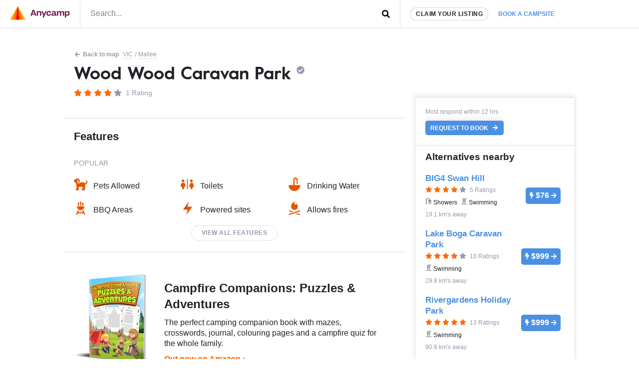

--- FILE ---
content_type: text/html; charset=utf-8
request_url: https://www.google.com/recaptcha/api2/aframe
body_size: 264
content:
<!DOCTYPE HTML><html><head><meta http-equiv="content-type" content="text/html; charset=UTF-8"></head><body><script nonce="dnO57d5lm7roYfbelWk8SA">/** Anti-fraud and anti-abuse applications only. See google.com/recaptcha */ try{var clients={'sodar':'https://pagead2.googlesyndication.com/pagead/sodar?'};window.addEventListener("message",function(a){try{if(a.source===window.parent){var b=JSON.parse(a.data);var c=clients[b['id']];if(c){var d=document.createElement('img');d.src=c+b['params']+'&rc='+(localStorage.getItem("rc::a")?sessionStorage.getItem("rc::b"):"");window.document.body.appendChild(d);sessionStorage.setItem("rc::e",parseInt(sessionStorage.getItem("rc::e")||0)+1);localStorage.setItem("rc::h",'1768803340871');}}}catch(b){}});window.parent.postMessage("_grecaptcha_ready", "*");}catch(b){}</script></body></html>

--- FILE ---
content_type: application/javascript; charset=utf-8
request_url: https://www.anycamp.com.au/v2/js/campsite-view.slider.js?id=226fe091a6d0feba64d2
body_size: 12909
content:
!function(t){var e={};function n(i){if(e[i])return e[i].exports;var r=e[i]={i:i,l:!1,exports:{}};return t[i].call(r.exports,r,r.exports,n),r.l=!0,r.exports}n.m=t,n.c=e,n.d=function(t,e,i){n.o(t,e)||Object.defineProperty(t,e,{enumerable:!0,get:i})},n.r=function(t){"undefined"!=typeof Symbol&&Symbol.toStringTag&&Object.defineProperty(t,Symbol.toStringTag,{value:"Module"}),Object.defineProperty(t,"__esModule",{value:!0})},n.t=function(t,e){if(1&e&&(t=n(t)),8&e)return t;if(4&e&&"object"==typeof t&&t&&t.__esModule)return t;var i=Object.create(null);if(n.r(i),Object.defineProperty(i,"default",{enumerable:!0,value:t}),2&e&&"string"!=typeof t)for(var r in t)n.d(i,r,function(e){return t[e]}.bind(null,r));return i},n.n=function(t){var e=t&&t.__esModule?function(){return t.default}:function(){return t};return n.d(e,"a",e),e},n.o=function(t,e){return Object.prototype.hasOwnProperty.call(t,e)},n.p="/",n(n.s=9)}({"4+p/":function(t,e,n){"use strict";Object.defineProperty(e,"__esModule",{value:!0});var i=n("a2sH");window.aircampInit=window.aircampInit||[],window.aircampInit.push(function(){(0,i.initSlider)()})},9:function(t,e,n){t.exports=n("4+p/")},"L+tW":function(t,e,n){"use strict";n.r(e);n("ZDGe"),n("RmEV");var i=window,r=i.requestAnimationFrame||i.webkitRequestAnimationFrame||i.mozRequestAnimationFrame||i.msRequestAnimationFrame||function(t){return setTimeout(t,16)},o=window,a=o.cancelAnimationFrame||o.mozCancelAnimationFrame||function(t){clearTimeout(t)};function u(){for(var t,e,n,i=arguments[0]||{},r=1,o=arguments.length;r<o;r++)if(null!==(t=arguments[r]))for(e in t)i!==(n=t[e])&&void 0!==n&&(i[e]=n);return i}function l(t){return["true","false"].indexOf(t)>=0?JSON.parse(t):t}function s(t,e,n,i){if(i)try{t.setItem(e,n)}catch(t){}return n}function c(){var t=document,e=t.body;return e||((e=t.createElement("body")).fake=!0),e}var f=document.documentElement;function d(t){var e="";return t.fake&&(e=f.style.overflow,t.style.background="",t.style.overflow=f.style.overflow="hidden",f.appendChild(t)),e}function v(t,e){t.fake&&(t.remove(),f.style.overflow=e,f.offsetHeight)}function p(t,e,n,i){"insertRule"in t?t.insertRule(e+"{"+n+"}",i):t.addRule(e,n,i)}function m(t){return("insertRule"in t?t.cssRules:t.rules).length}function h(t,e,n){for(var i=0,r=t.length;i<r;i++)e.call(n,t[i],i)}var y="classList"in document.createElement("_"),g=y?function(t,e){return t.classList.contains(e)}:function(t,e){return t.className.indexOf(e)>=0},x=y?function(t,e){g(t,e)||t.classList.add(e)}:function(t,e){g(t,e)||(t.className+=" "+e)},b=y?function(t,e){g(t,e)&&t.classList.remove(e)}:function(t,e){g(t,e)&&(t.className=t.className.replace(e,""))};function w(t,e){return t.hasAttribute(e)}function C(t,e){return t.getAttribute(e)}function M(t){return void 0!==t.item}function T(t,e){if(t=M(t)||t instanceof Array?t:[t],"[object Object]"===Object.prototype.toString.call(e))for(var n=t.length;n--;)for(var i in e)t[n].setAttribute(i,e[i])}function E(t,e){t=M(t)||t instanceof Array?t:[t];for(var n=(e=e instanceof Array?e:[e]).length,i=t.length;i--;)for(var r=n;r--;)t[i].removeAttribute(e[r])}function S(t){for(var e=[],n=0,i=t.length;n<i;n++)e.push(t[n]);return e}function A(t,e){"none"!==t.style.display&&(t.style.display="none")}function L(t,e){"none"===t.style.display&&(t.style.display="")}function O(t){return"none"!==window.getComputedStyle(t).display}function N(t){if("string"==typeof t){var e=[t],n=t.charAt(0).toUpperCase()+t.substr(1);["Webkit","Moz","ms","O"].forEach(function(i){"ms"===i&&"transform"!==t||e.push(i+n)}),t=e}for(var i=document.createElement("fakeelement"),r=(t.length,0);r<t.length;r++){var o=t[r];if(void 0!==i.style[o])return o}return!1}function B(t,e){var n=!1;return/^Webkit/.test(t)?n="webkit"+e+"End":/^O/.test(t)?n="o"+e+"End":t&&(n=e.toLowerCase()+"end"),n}var D=!1;try{var P=Object.defineProperty({},"passive",{get:function(){D=!0}});window.addEventListener("test",null,P)}catch(t){}var H=!!D&&{passive:!0};function R(t,e,n){for(var i in e){var r=["touchstart","touchmove"].indexOf(i)>=0&&!n&&H;t.addEventListener(i,e[i],r)}}function k(t,e){for(var n in e){var i=["touchstart","touchmove"].indexOf(n)>=0&&H;t.removeEventListener(n,e[n],i)}}function I(){return{topics:{},on:function(t,e){this.topics[t]=this.topics[t]||[],this.topics[t].push(e)},off:function(t,e){if(this.topics[t])for(var n=0;n<this.topics[t].length;n++)if(this.topics[t][n]===e){this.topics[t].splice(n,1);break}},emit:function(t,e){e.type=t,this.topics[t]&&this.topics[t].forEach(function(n){n(e,t)})}}}n.d(e,"tns",function(){return W});var W=function(t){t=u({container:".slider",mode:"carousel",axis:"horizontal",items:1,gutter:0,edgePadding:0,fixedWidth:!1,autoWidth:!1,viewportMax:!1,slideBy:1,center:!1,controls:!0,controlsPosition:"top",controlsText:["prev","next"],controlsContainer:!1,prevButton:!1,nextButton:!1,nav:!0,navPosition:"top",navContainer:!1,navAsThumbnails:!1,arrowKeys:!1,speed:300,autoplay:!1,autoplayPosition:"top",autoplayTimeout:5e3,autoplayDirection:"forward",autoplayText:["start","stop"],autoplayHoverPause:!1,autoplayButton:!1,autoplayButtonOutput:!0,autoplayResetOnVisibility:!0,animateIn:"tns-fadeIn",animateOut:"tns-fadeOut",animateNormal:"tns-normal",animateDelay:!1,loop:!0,rewind:!1,autoHeight:!1,responsive:!1,lazyload:!1,lazyloadSelector:".tns-lazy-img",touch:!0,mouseDrag:!1,swipeAngle:15,nested:!1,preventActionWhenRunning:!1,preventScrollOnTouch:!1,freezable:!0,onInit:!1,useLocalStorage:!0},t||{});var e=document,n=window,i={ENTER:13,SPACE:32,LEFT:37,RIGHT:39},o={},f=t.useLocalStorage;if(f){var y=navigator.userAgent,M=new Date;try{(o=n.localStorage)?(o.setItem(M,M),f=o.getItem(M)==M,o.removeItem(M)):f=!1,f||(o={})}catch(t){f=!1}f&&(o.tnsApp&&o.tnsApp!==y&&["tC","tPL","tMQ","tTf","t3D","tTDu","tTDe","tADu","tADe","tTE","tAE"].forEach(function(t){o.removeItem(t)}),localStorage.tnsApp=y)}var D=o.tC?l(o.tC):s(o,"tC",function(){var t=document,e=c(),n=d(e),i=t.createElement("div"),r=!1;e.appendChild(i);try{for(var o,a="(10px * 10)",u=["calc"+a,"-moz-calc"+a,"-webkit-calc"+a],l=0;l<3;l++)if(o=u[l],i.style.width=o,100===i.offsetWidth){r=o.replace(a,"");break}}catch(t){}return e.fake?v(e,n):i.remove(),r}(),f),P=o.tPL?l(o.tPL):s(o,"tPL",function(){var t,e=document,n=c(),i=d(n),r=e.createElement("div"),o=e.createElement("div"),a="";r.className="tns-t-subp2",o.className="tns-t-ct";for(var u=0;u<70;u++)a+="<div></div>";return o.innerHTML=a,r.appendChild(o),n.appendChild(r),t=Math.abs(r.getBoundingClientRect().left-o.children[67].getBoundingClientRect().left)<2,n.fake?v(n,i):r.remove(),t}(),f),H=o.tMQ?l(o.tMQ):s(o,"tMQ",function(){var t,e=document,n=c(),i=d(n),r=e.createElement("div"),o=e.createElement("style"),a="@media all and (min-width:1px){.tns-mq-test{position:absolute}}";return o.type="text/css",r.className="tns-mq-test",n.appendChild(o),n.appendChild(r),o.styleSheet?o.styleSheet.cssText=a:o.appendChild(e.createTextNode(a)),t=window.getComputedStyle?window.getComputedStyle(r).position:r.currentStyle.position,n.fake?v(n,i):r.remove(),"absolute"===t}(),f),j=o.tTf?l(o.tTf):s(o,"tTf",N("transform"),f),z=o.t3D?l(o.t3D):s(o,"t3D",function(t){if(!t)return!1;if(!window.getComputedStyle)return!1;var e,n=document,i=c(),r=d(i),o=n.createElement("p"),a=t.length>9?"-"+t.slice(0,-9).toLowerCase()+"-":"";return a+="transform",i.insertBefore(o,null),o.style[t]="translate3d(1px,1px,1px)",e=window.getComputedStyle(o).getPropertyValue(a),i.fake?v(i,r):o.remove(),void 0!==e&&e.length>0&&"none"!==e}(j),f),q=o.tTDu?l(o.tTDu):s(o,"tTDu",N("transitionDuration"),f),F=o.tTDe?l(o.tTDe):s(o,"tTDe",N("transitionDelay"),f),_=o.tADu?l(o.tADu):s(o,"tADu",N("animationDuration"),f),V=o.tADe?l(o.tADe):s(o,"tADe",N("animationDelay"),f),G=o.tTE?l(o.tTE):s(o,"tTE",B(q,"Transition"),f),Q=o.tAE?l(o.tAE):s(o,"tAE",B(_,"Animation"),f),X=n.console&&"function"==typeof n.console.warn,Y=["container","controlsContainer","prevButton","nextButton","navContainer","autoplayButton"],K={};if(Y.forEach(function(n){if("string"==typeof t[n]){var i=t[n],r=e.querySelector(i);if(K[n]=i,!r||!r.nodeName)return void(X&&console.warn("Can't find",t[n]));t[n]=r}}),!(t.container.children.length<1)){var Z=t.responsive,J=t.nested,U="carousel"===t.mode;if(Z){0 in Z&&(t=u(t,Z[0]),delete Z[0]);var $={};for(var tt in Z){var et=Z[tt];et="number"==typeof et?{items:et}:et,$[tt]=et}Z=$,$=null}if(U||function t(e){for(var n in e)U||("slideBy"===n&&(e[n]="page"),"edgePadding"===n&&(e[n]=!1),"autoHeight"===n&&(e[n]=!1)),"responsive"===n&&t(e[n])}(t),!U){t.axis="horizontal",t.slideBy="page",t.edgePadding=!1;var nt=t.animateIn,it=t.animateOut,rt=t.animateDelay,ot=t.animateNormal}var at,ut,lt="horizontal"===t.axis,st=e.createElement("div"),ct=e.createElement("div"),ft=t.container,dt=ft.parentNode,vt=ft.outerHTML,pt=ft.children,mt=pt.length,ht=Nn(),yt=!1;Z&&Zn(),U&&(ft.className+=" tns-vpfix");var gt,xt,bt,wt,Ct,Mt,Tt,Et,St=t.autoWidth,At=Hn("fixedWidth"),Lt=Hn("edgePadding"),Ot=Hn("gutter"),Nt=Dn(),Bt=Hn("center"),Dt=St?1:Math.floor(Hn("items")),Pt=Hn("slideBy"),Ht=t.viewportMax||t.fixedWidthViewportWidth,Rt=Hn("arrowKeys"),kt=Hn("speed"),It=t.rewind,Wt=!It&&t.loop,jt=Hn("autoHeight"),zt=Hn("controls"),qt=Hn("controlsText"),Ft=Hn("nav"),_t=Hn("touch"),Vt=Hn("mouseDrag"),Gt=Hn("autoplay"),Qt=Hn("autoplayTimeout"),Xt=Hn("autoplayText"),Yt=Hn("autoplayHoverPause"),Kt=Hn("autoplayResetOnVisibility"),Zt=(Et=document.createElement("style"),Tt&&Et.setAttribute("media",Tt),document.querySelector("head").appendChild(Et),Et.sheet?Et.sheet:Et.styleSheet),Jt=t.lazyload,Ut=(t.lazyloadSelector,[]),$t=Wt?(Ct=function(){if(St||At&&!Ht)return mt-1;var e=At?"fixedWidth":"items",n=[];if((At||t[e]<mt)&&n.push(t[e]),Z)for(var i in Z){var r=Z[i][e];r&&(At||r<mt)&&n.push(r)}return n.length||n.push(0),Math.ceil(At?Ht/Math.min.apply(null,n):Math.max.apply(null,n))}(),Mt=U?Math.ceil((5*Ct-mt)/2):4*Ct-mt,Mt=Math.max(Ct,Mt),Pn("edgePadding")?Mt+1:Mt):0,te=U?mt+2*$t:mt+$t,ee=!(!At&&!St||Wt),ne=At?Mi():null,ie=!U||!Wt,re=lt?"left":"top",oe="",ae="",ue=At?function(){return Bt&&!Wt?mt-1:Math.ceil(-ne/(At+Ot))}:St?function(){for(var t=te;t--;)if(gt[t]>=-ne)return t}:function(){return Bt&&U&&!Wt?mt-1:Wt||U?Math.max(0,te-Math.ceil(Dt)):te-1},le=An(Hn("startIndex")),se=le,ce=(Sn(),0),fe=St?null:ue(),de=t.preventActionWhenRunning,ve=t.swipeAngle,pe=!ve||"?",me=!1,he=t.onInit,ye=new I,ge=" tns-slider tns-"+t.mode,xe=ft.id||(wt=window.tnsId,window.tnsId=wt?wt+1:1,"tns"+window.tnsId),be=Hn("disable"),we=!1,Ce=t.freezable,Me=!(!Ce||St)&&Kn(),Te=!1,Ee={click:Di,keydown:function(t){t=zi(t);var e=[i.LEFT,i.RIGHT].indexOf(t.keyCode);e>=0&&(0===e?Qe.disabled||Di(t,-1):Xe.disabled||Di(t,1))}},Se={click:function(t){if(me){if(de)return;Ni()}var e=qi(t=zi(t));for(;e!==Je&&!w(e,"data-nav");)e=e.parentNode;if(w(e,"data-nav")){var n=en=Number(C(e,"data-nav")),i=At||St?n*mt/$e:n*Dt,r=He?n:Math.min(Math.ceil(i),mt-1);Bi(r,t),nn===n&&(sn&&Ii(),en=-1)}},keydown:function(t){t=zi(t);var n=e.activeElement;if(!w(n,"data-nav"))return;var r=[i.LEFT,i.RIGHT,i.ENTER,i.SPACE].indexOf(t.keyCode),o=Number(C(n,"data-nav"));r>=0&&(0===r?o>0&&ji(Ze[o-1]):1===r?o<$e-1&&ji(Ze[o+1]):(en=o,Bi(o,t)))}},Ae={mouseover:function(){sn&&(Hi(),cn=!0)},mouseout:function(){cn&&(Pi(),cn=!1)}},Le={visibilitychange:function(){e.hidden?sn&&(Hi(),dn=!0):dn&&(Pi(),dn=!1)}},Oe={keydown:function(t){t=zi(t);var e=[i.LEFT,i.RIGHT].indexOf(t.keyCode);e>=0&&Di(t,0===e?-1:1)}},Ne={touchstart:Gi,touchmove:Qi,touchend:Xi,touchcancel:Xi},Be={mousedown:Gi,mousemove:Qi,mouseup:Xi,mouseleave:Xi},De=Pn("controls"),Pe=Pn("nav"),He=!!St||t.navAsThumbnails,Re=Pn("autoplay"),ke=Pn("touch"),Ie=Pn("mouseDrag"),We="tns-slide-active",je="tns-complete",ze={load:function(t){oi(qi(t))},error:function(t){e=qi(t),x(e,"failed"),ai(e);var e}},qe="force"===t.preventScrollOnTouch;if(De)var Fe,_e,Ve=t.controlsContainer,Ge=t.controlsContainer?t.controlsContainer.outerHTML:"",Qe=t.prevButton,Xe=t.nextButton,Ye=t.prevButton?t.prevButton.outerHTML:"",Ke=t.nextButton?t.nextButton.outerHTML:"";if(Pe)var Ze,Je=t.navContainer,Ue=t.navContainer?t.navContainer.outerHTML:"",$e=St?mt:Ki(),tn=0,en=-1,nn=On(),rn=nn,on="tns-nav-active",an="Carousel Page ",un=" (Current Slide)";if(Re)var ln,sn,cn,fn,dn,vn="forward"===t.autoplayDirection?1:-1,pn=t.autoplayButton,mn=t.autoplayButton?t.autoplayButton.outerHTML:"",hn=["<span class='tns-visually-hidden'>"," animation</span>"];if(ke||Ie)var yn,gn,xn={},bn={},wn=!1,Cn=lt?function(t,e){return t.x-e.x}:function(t,e){return t.y-e.y};St||En(be||Me),j&&(re=j,oe="translate",z?(oe+=lt?"3d(":"3d(0px, ",ae=lt?", 0px, 0px)":", 0px)"):(oe+=lt?"X(":"Y(",ae=")")),U&&(ft.className=ft.className.replace("tns-vpfix","")),function(){Pn("gutter");st.className="tns-outer",ct.className="tns-inner",st.id=xe+"-ow",ct.id=xe+"-iw",""===ft.id&&(ft.id=xe);ge+=P||St?" tns-subpixel":" tns-no-subpixel",ge+=D?" tns-calc":" tns-no-calc",St&&(ge+=" tns-autowidth");ge+=" tns-"+t.axis,ft.className+=ge,U?((at=e.createElement("div")).id=xe+"-mw",at.className="tns-ovh",st.appendChild(at),at.appendChild(ct)):st.appendChild(ct);if(jt){var n=at||ct;n.className+=" tns-ah"}if(dt.insertBefore(st,ft),ct.appendChild(ft),h(pt,function(t,e){x(t,"tns-item"),t.id||(t.id=xe+"-item"+e),!U&&ot&&x(t,ot),T(t,{"aria-hidden":"true",tabindex:"-1"})}),$t){for(var i=e.createDocumentFragment(),r=e.createDocumentFragment(),o=$t;o--;){var a=o%mt,u=pt[a].cloneNode(!0);if(E(u,"id"),r.insertBefore(u,r.firstChild),U){var l=pt[mt-1-a].cloneNode(!0);E(l,"id"),i.appendChild(l)}}ft.insertBefore(i,ft.firstChild),ft.appendChild(r),pt=ft.children}}(),function(){if(!U)for(var e=le,i=le+Math.min(mt,Dt);e<i;e++){var r=pt[e];r.style.left=100*(e-le)/Dt+"%",x(r,nt),b(r,ot)}lt&&(P||St?(p(Zt,"#"+xe+" > .tns-item","font-size:"+n.getComputedStyle(pt[0]).fontSize+";",m(Zt)),p(Zt,"#"+xe,"font-size:0;",m(Zt))):U&&h(pt,function(t,e){t.style.marginLeft=function(t){return D?D+"("+100*t+"% / "+te+")":100*t/te+"%"}(e)}));if(H){if(q){var o=at&&t.autoHeight?zn(t.speed):"";p(Zt,"#"+xe+"-mw",o,m(Zt))}o=Rn(t.edgePadding,t.gutter,t.fixedWidth,t.speed,t.autoHeight),p(Zt,"#"+xe+"-iw",o,m(Zt)),U&&(o=lt&&!St?"width:"+kn(t.fixedWidth,t.gutter,t.items)+";":"",q&&(o+=zn(kt)),p(Zt,"#"+xe,o,m(Zt))),o=lt&&!St?In(t.fixedWidth,t.gutter,t.items):"",t.gutter&&(o+=Wn(t.gutter)),U||(q&&(o+=zn(kt)),_&&(o+=qn(kt))),o&&p(Zt,"#"+xe+" > .tns-item",o,m(Zt))}else{fi(),ct.style.cssText=Rn(Lt,Ot,At,jt),U&&lt&&!St&&(ft.style.width=kn(At,Ot,Dt));var o=lt&&!St?In(At,Ot,Dt):"";Ot&&(o+=Wn(Ot)),o&&p(Zt,"#"+xe+" > .tns-item",o,m(Zt))}if(Z&&H)for(var a in Z){a=parseInt(a);var u=Z[a],o="",l="",s="",c="",f="",d=St?null:Hn("items",a),v=Hn("fixedWidth",a),y=Hn("speed",a),g=Hn("edgePadding",a),w=Hn("autoHeight",a),C=Hn("gutter",a);q&&at&&Hn("autoHeight",a)&&"speed"in u&&(l="#"+xe+"-mw{"+zn(y)+"}"),("edgePadding"in u||"gutter"in u)&&(s="#"+xe+"-iw{"+Rn(g,C,v,y,w)+"}"),U&&lt&&!St&&("fixedWidth"in u||"items"in u||At&&"gutter"in u)&&(c="width:"+kn(v,C,d)+";"),q&&"speed"in u&&(c+=zn(y)),c&&(c="#"+xe+"{"+c+"}"),("fixedWidth"in u||At&&"gutter"in u||!U&&"items"in u)&&(f+=In(v,C,d)),"gutter"in u&&(f+=Wn(C)),!U&&"speed"in u&&(q&&(f+=zn(y)),_&&(f+=qn(y))),f&&(f="#"+xe+" > .tns-item{"+f+"}"),(o=l+s+c+f)&&Zt.insertRule("@media (min-width: "+a/16+"em) {"+o+"}",Zt.cssRules.length)}}(),Fn();var Mn=Wt?U?function(){var t=ce,e=fe;t+=Pt,e-=Pt,Lt?(t+=1,e-=1):At&&(Nt+Ot)%(At+Ot)&&(e-=1),$t&&(le>e?le-=mt:le<t&&(le+=mt))}:function(){if(le>fe)for(;le>=ce+mt;)le-=mt;else if(le<ce)for(;le<=fe-mt;)le+=mt}:function(){le=Math.max(ce,Math.min(fe,le))},Tn=U?function(){var t,e,n,i,r,o,a,u,l,s,c;wi(ft,""),q||!kt?(Si(),kt&&O(ft)||Ni()):(t=ft,e=re,n=oe,i=ae,r=Ti(),o=kt,a=Ni,u=Math.min(o,10),l=r.indexOf("%")>=0?"%":"px",r=r.replace(l,""),s=Number(t.style[e].replace(n,"").replace(i,"").replace(l,"")),c=(r-s)/o*u,setTimeout(function r(){o-=u,s+=c,t.style[e]=n+s+l+i,o>0?setTimeout(r,u):a()},u)),lt||Yi()}:function(){Ut=[];var t={};t[G]=t[Q]=Ni,k(pt[se],t),R(pt[le],t),Ai(se,nt,it,!0),Ai(le,ot,nt),G&&Q&&kt&&O(ft)||Ni()};return{version:"2.9.2",getInfo:Ji,events:ye,goTo:Bi,play:function(){Gt&&!sn&&(ki(),fn=!1)},pause:function(){sn&&(Ii(),fn=!0)},isOn:yt,updateSliderHeight:vi,refresh:Fn,destroy:function(){if(Zt.disabled=!0,Zt.ownerNode&&Zt.ownerNode.remove(),k(n,{resize:Xn}),Rt&&k(e,Oe),Ve&&k(Ve,Ee),Je&&k(Je,Se),k(ft,Ae),k(ft,Le),pn&&k(pn,{click:Wi}),Gt&&clearInterval(ln),U&&G){var i={};i[G]=Ni,k(ft,i)}_t&&k(ft,Ne),Vt&&k(ft,Be);var r=[vt,Ge,Ye,Ke,Ue,mn];for(var o in Y.forEach(function(e,n){var i="container"===e?st:t[e];if("object"==typeof i){var o=!!i.previousElementSibling&&i.previousElementSibling,a=i.parentNode;i.outerHTML=r[n],t[e]=o?o.nextElementSibling:a.firstElementChild}}),Y=nt=it=rt=ot=lt=st=ct=ft=dt=vt=pt=mt=ut=ht=St=At=Lt=Ot=Nt=Dt=Pt=Ht=Rt=kt=It=Wt=jt=Zt=Jt=gt=Ut=$t=te=ee=ne=ie=re=oe=ae=ue=le=se=ce=fe=ve=pe=me=he=ye=ge=xe=be=we=Ce=Me=Te=Ee=Se=Ae=Le=Oe=Ne=Be=De=Pe=He=Re=ke=Ie=We=je=ze=xt=zt=qt=Ve=Ge=Qe=Xe=Fe=_e=Ft=Je=Ue=Ze=$e=tn=en=nn=rn=on=an=un=Gt=Qt=vn=Xt=Yt=pn=mn=Kt=hn=ln=sn=cn=fn=dn=xn=bn=yn=wn=gn=Cn=_t=Vt=null,this)"rebuild"!==o&&(this[o]=null);yt=!1},rebuild:function(){return W(u(t,K))}}}function En(t){t&&(zt=Ft=_t=Vt=Rt=Gt=Yt=Kt=!1)}function Sn(){for(var t=U?le-$t:le;t<0;)t+=mt;return t%mt+1}function An(t){return t=t?Math.max(0,Math.min(Wt?mt-1:mt-Dt,t)):0,U?t+$t:t}function Ln(t){for(null==t&&(t=le),U&&(t-=$t);t<0;)t+=mt;return Math.floor(t%mt)}function On(){var t,e=Ln();return t=He?e:At||St?Math.ceil((e+1)*$e/mt-1):Math.floor(e/Dt),!Wt&&U&&le===fe&&(t=$e-1),t}function Nn(){return n.innerWidth||e.documentElement.clientWidth||e.body.clientWidth}function Bn(t){return"top"===t?"afterbegin":"beforeend"}function Dn(){var t=Lt?2*Lt-Ot:0;return function t(n){var i,r,o=e.createElement("div");return n.appendChild(o),r=(i=o.getBoundingClientRect()).right-i.left,o.remove(),r||t(n.parentNode)}(dt)-t}function Pn(e){if(t[e])return!0;if(Z)for(var n in Z)if(Z[n][e])return!0;return!1}function Hn(e,n){if(null==n&&(n=ht),"items"===e&&At)return Math.floor((Nt+Ot)/(At+Ot))||1;var i=t[e];if(Z)for(var r in Z)n>=parseInt(r)&&e in Z[r]&&(i=Z[r][e]);return"slideBy"===e&&"page"===i&&(i=Hn("items")),U||"slideBy"!==e&&"items"!==e||(i=Math.floor(i)),i}function Rn(t,e,n,i,r){var o="";if(void 0!==t){var a=t;e&&(a-=e),o=lt?"margin: 0 "+a+"px 0 "+t+"px;":"margin: "+t+"px 0 "+a+"px 0;"}else if(e&&!n){var u="-"+e+"px";o="margin: 0 "+(lt?u+" 0 0":"0 "+u+" 0")+";"}return!U&&r&&q&&i&&(o+=zn(i)),o}function kn(t,e,n){return t?(t+e)*te+"px":D?D+"("+100*te+"% / "+n+")":100*te/n+"%"}function In(t,e,n){var i;if(t)i=t+e+"px";else{U||(n=Math.floor(n));var r=U?te:n;i=D?D+"(100% / "+r+")":100/r+"%"}return i="width:"+i,"inner"!==J?i+";":i+" !important;"}function Wn(t){var e="";!1!==t&&(e=(lt?"padding-":"margin-")+(lt?"right":"bottom")+": "+t+"px;");return e}function jn(t,e){var n=t.substring(0,t.length-e).toLowerCase();return n&&(n="-"+n+"-"),n}function zn(t){return jn(q,18)+"transition-duration:"+t/1e3+"s;"}function qn(t){return jn(_,17)+"animation-duration:"+t/1e3+"s;"}function Fn(){if(Pn("autoHeight")||St||!lt){var t=ft.querySelectorAll("img");h(t,function(t){var e=t.src;e&&e.indexOf("data:image")<0?(R(t,ze),t.src="",t.src=e,x(t,"loading")):Jt||oi(t)}),r(function(){si(S(t),function(){xt=!0})}),!St&&lt&&(t=ui(le,Math.min(le+Dt-1,te-1))),Jt?_n():r(function(){si(S(t),_n)})}else U&&Ei(),Gn(),Qn()}function _n(){if(St){var t=Wt?le:mt-1;!function e(){pt[t-1].getBoundingClientRect().right.toFixed(2)===pt[t].getBoundingClientRect().left.toFixed(2)?Vn():setTimeout(function(){e()},16)}()}else Vn()}function Vn(){lt&&!St||(pi(),St?(ne=Mi(),Ce&&(Me=Kn()),fe=ue(),En(be||Me)):Yi()),U&&Ei(),Gn(),Qn()}function Gn(){if(mi(),st.insertAdjacentHTML("afterbegin",'<div class="tns-liveregion tns-visually-hidden" aria-live="polite" aria-atomic="true">slide <span class="current">'+ni()+"</span>  of "+mt+"</div>"),bt=st.querySelector(".tns-liveregion .current"),Re){var e=Gt?"stop":"start";pn?T(pn,{"data-action":e}):t.autoplayButtonOutput&&(st.insertAdjacentHTML(Bn(t.autoplayPosition),'<button data-action="'+e+'">'+hn[0]+e+hn[1]+Xt[0]+"</button>"),pn=st.querySelector("[data-action]")),pn&&R(pn,{click:Wi}),Gt&&(ki(),Yt&&R(ft,Ae),Kt&&R(ft,Le))}if(Pe){if(Je)T(Je,{"aria-label":"Carousel Pagination"}),h(Ze=Je.children,function(t,e){T(t,{"data-nav":e,tabindex:"-1","aria-label":an+(e+1),"aria-controls":xe})});else{for(var n="",i=He?"":'style="display:none"',r=0;r<mt;r++)n+='<button data-nav="'+r+'" tabindex="-1" aria-controls="'+xe+'" '+i+' aria-label="'+an+(r+1)+'"></button>';n='<div class="tns-nav" aria-label="Carousel Pagination">'+n+"</div>",st.insertAdjacentHTML(Bn(t.navPosition),n),Je=st.querySelector(".tns-nav"),Ze=Je.children}if(Zi(),q){var o=q.substring(0,q.length-18).toLowerCase(),a="transition: all "+kt/1e3+"s";o&&(a="-"+o+"-"+a),p(Zt,"[aria-controls^="+xe+"-item]",a,m(Zt))}T(Ze[nn],{"aria-label":an+(nn+1)+un}),E(Ze[nn],"tabindex"),x(Ze[nn],on),R(Je,Se)}De&&(Ve||Qe&&Xe||(st.insertAdjacentHTML(Bn(t.controlsPosition),'<div class="tns-controls" aria-label="Carousel Navigation" tabindex="0"><button data-controls="prev" tabindex="-1" aria-controls="'+xe+'">'+qt[0]+'</button><button data-controls="next" tabindex="-1" aria-controls="'+xe+'">'+qt[1]+"</button></div>"),Ve=st.querySelector(".tns-controls")),Qe&&Xe||(Qe=Ve.children[0],Xe=Ve.children[1]),t.controlsContainer&&T(Ve,{"aria-label":"Carousel Navigation",tabindex:"0"}),(t.controlsContainer||t.prevButton&&t.nextButton)&&T([Qe,Xe],{"aria-controls":xe,tabindex:"-1"}),(t.controlsContainer||t.prevButton&&t.nextButton)&&(T(Qe,{"data-controls":"prev"}),T(Xe,{"data-controls":"next"})),Fe=yi(Qe),_e=yi(Xe),bi(),Ve?R(Ve,Ee):(R(Qe,Ee),R(Xe,Ee))),Jn()}function Qn(){if(U&&G){var i={};i[G]=Ni,R(ft,i)}_t&&R(ft,Ne,t.preventScrollOnTouch),Vt&&R(ft,Be),Rt&&R(e,Oe),"inner"===J?ye.on("outerResized",function(){Yn(),ye.emit("innerLoaded",Ji())}):(Z||At||St||jt||!lt)&&R(n,{resize:Xn}),jt&&("outer"===J?ye.on("innerLoaded",li):be||li()),ri(),be?ti():Me&&$n(),ye.on("indexChanged",ci),"inner"===J&&ye.emit("innerLoaded",Ji()),"function"==typeof he&&he(Ji()),yt=!0}function Xn(t){r(function(){Yn(zi(t))})}function Yn(n){if(yt){"outer"===J&&ye.emit("outerResized",Ji(n)),ht=Nn();var i,r=ut,o=!1;Z&&(Zn(),(i=r!==ut)&&ye.emit("newBreakpointStart",Ji(n)));var a,u,l=Dt,s=be,c=Me,f=Rt,d=zt,v=Ft,y=_t,g=Vt,w=Gt,C=Yt,M=Kt,T=le;if(i){var E=At,S=jt,O=qt,N=Bt,B=Xt;if(!H)var D=Ot,P=Lt}if(Rt=Hn("arrowKeys"),zt=Hn("controls"),Ft=Hn("nav"),_t=Hn("touch"),Bt=Hn("center"),Vt=Hn("mouseDrag"),Gt=Hn("autoplay"),Yt=Hn("autoplayHoverPause"),Kt=Hn("autoplayResetOnVisibility"),i&&(be=Hn("disable"),At=Hn("fixedWidth"),kt=Hn("speed"),jt=Hn("autoHeight"),qt=Hn("controlsText"),Xt=Hn("autoplayText"),Qt=Hn("autoplayTimeout"),H||(Lt=Hn("edgePadding"),Ot=Hn("gutter"))),En(be),Nt=Dn(),lt&&!St||be||(pi(),lt||(Yi(),o=!0)),(At||St)&&(ne=Mi(),fe=ue()),(i||At)&&(Dt=Hn("items"),Pt=Hn("slideBy"),(u=Dt!==l)&&(At||St||(fe=ue()),Mn())),i&&be!==s&&(be?ti():function(){if(!we)return;if(Zt.disabled=!1,ft.className+=ge,Ei(),Wt)for(var t=$t;t--;)U&&L(pt[t]),L(pt[te-t-1]);if(!U)for(var e=le,n=le+mt;e<n;e++){var i=pt[e],r=e<le+Dt?nt:ot;i.style.left=100*(e-le)/Dt+"%",x(i,r)}Un(),we=!1}()),Ce&&(i||At||St)&&(Me=Kn())!==c&&(Me?(Si(Ti(An(0))),$n()):(!function(){if(!Te)return;Lt&&H&&(ct.style.margin="");if($t)for(var t="tns-transparent",e=$t;e--;)U&&b(pt[e],t),b(pt[te-e-1],t);Un(),Te=!1}(),o=!0)),En(be||Me),Gt||(Yt=Kt=!1),Rt!==f&&(Rt?R(e,Oe):k(e,Oe)),zt!==d&&(zt?Ve?L(Ve):(Qe&&L(Qe),Xe&&L(Xe)):Ve?A(Ve):(Qe&&A(Qe),Xe&&A(Xe))),Ft!==v&&(Ft?L(Je):A(Je)),_t!==y&&(_t?R(ft,Ne,t.preventScrollOnTouch):k(ft,Ne)),Vt!==g&&(Vt?R(ft,Be):k(ft,Be)),Gt!==w&&(Gt?(pn&&L(pn),sn||fn||ki()):(pn&&A(pn),sn&&Ii())),Yt!==C&&(Yt?R(ft,Ae):k(ft,Ae)),Kt!==M&&(Kt?R(e,Le):k(e,Le)),i){if(At===E&&Bt===N||(o=!0),jt!==S&&(jt||(ct.style.height="")),zt&&qt!==O&&(Qe.innerHTML=qt[0],Xe.innerHTML=qt[1]),pn&&Xt!==B){var I=Gt?1:0,W=pn.innerHTML,j=W.length-B[I].length;W.substring(j)===B[I]&&(pn.innerHTML=W.substring(0,j)+Xt[I])}}else Bt&&(At||St)&&(o=!0);if((u||At&&!St)&&($e=Ki(),Zi()),(a=le!==T)?(ye.emit("indexChanged",Ji()),o=!0):u?a||ci():(At||St)&&(ri(),mi(),ei()),u&&!U&&function(){for(var t=le+Math.min(mt,Dt),e=te;e--;){var n=pt[e];e>=le&&e<t?(x(n,"tns-moving"),n.style.left=100*(e-le)/Dt+"%",x(n,nt),b(n,ot)):n.style.left&&(n.style.left="",x(n,ot),b(n,nt)),b(n,it)}setTimeout(function(){h(pt,function(t){b(t,"tns-moving")})},300)}(),!be&&!Me){if(i&&!H&&(jt===autoheightTem&&kt===speedTem||fi(),Lt===P&&Ot===D||(ct.style.cssText=Rn(Lt,Ot,At,kt,jt)),lt)){U&&(ft.style.width=kn(At,Ot,Dt));var z=In(At,Ot,Dt)+Wn(Ot);!function(t,e){"deleteRule"in t?t.deleteRule(e):t.removeRule(e)}(Zt,m(Zt)-1),p(Zt,"#"+xe+" > .tns-item",z,m(Zt))}jt&&li(),o&&(Ei(),se=le)}i&&ye.emit("newBreakpointEnd",Ji(n))}}function Kn(){if(!At&&!St)return mt<=(Bt?Dt-(Dt-1)/2:Dt);var t=At?(At+Ot)*mt:gt[mt],e=Lt?Nt+2*Lt:Nt+Ot;return Bt&&(e-=At?(Nt-At)/2:(Nt-(gt[le+1]-gt[le]-Ot))/2),t<=e}function Zn(){for(var t in ut=0,Z)t=parseInt(t),ht>=t&&(ut=t)}function Jn(){!Gt&&pn&&A(pn),!Ft&&Je&&A(Je),zt||(Ve?A(Ve):(Qe&&A(Qe),Xe&&A(Xe)))}function Un(){Gt&&pn&&L(pn),Ft&&Je&&L(Je),zt&&(Ve?L(Ve):(Qe&&L(Qe),Xe&&L(Xe)))}function $n(){if(!Te){if(Lt&&(ct.style.margin="0px"),$t)for(var t="tns-transparent",e=$t;e--;)U&&x(pt[e],t),x(pt[te-e-1],t);Jn(),Te=!0}}function ti(){if(!we){if(Zt.disabled=!0,ft.className=ft.className.replace(ge.substring(1),""),E(ft,["style"]),Wt)for(var t=$t;t--;)U&&A(pt[t]),A(pt[te-t-1]);if(lt&&U||E(ct,["style"]),!U)for(var e=le,n=le+mt;e<n;e++){var i=pt[e];E(i,["style"]),b(i,nt),b(i,ot)}Jn(),we=!0}}function ei(){var t=ni();bt.innerHTML!==t&&(bt.innerHTML=t)}function ni(){var t=ii(),e=t[0]+1,n=t[1]+1;return e===n?e+"":e+" to "+n}function ii(t){null==t&&(t=Ti());var e,n,i,r=le;if(Bt||Lt?(St||At)&&(n=-(parseFloat(t)+Lt),i=n+Nt+2*Lt):St&&(n=gt[le],i=n+Nt),St)gt.forEach(function(t,o){o<te&&((Bt||Lt)&&t<=n+.5&&(r=o),i-t>=.5&&(e=o))});else{if(At){var o=At+Ot;Bt||Lt?(r=Math.floor(n/o),e=Math.ceil(i/o-1)):e=r+Math.ceil(Nt/o)-1}else if(Bt||Lt){var a=Dt-1;if(Bt?(r-=a/2,e=le+a/2):e=le+a,Lt){var u=Lt*Dt/Nt;r-=u,e+=u}r=Math.floor(r),e=Math.ceil(e)}else e=r+Dt-1;r=Math.max(r,0),e=Math.min(e,te-1)}return[r,e]}function ri(){Jt&&!be&&ui.apply(null,ii()).forEach(function(t){if(!g(t,je)){var e={};e[G]=function(t){t.stopPropagation()},R(t,e),R(t,ze),t.src=C(t,"data-src");var n=C(t,"data-srcset");n&&(t.srcset=n),x(t,"loading")}})}function oi(t){x(t,"loaded"),ai(t)}function ai(t){x(t,"tns-complete"),b(t,"loading"),k(t,ze)}function ui(t,e){for(var n=[];t<=e;)h(pt[t].querySelectorAll("img"),function(t){n.push(t)}),t++;return n}function li(){var t=ui.apply(null,ii());r(function(){si(t,vi)})}function si(t,e){return xt?e():(t.forEach(function(e,n){g(e,je)&&t.splice(n,1)}),t.length?void r(function(){si(t,e)}):e())}function ci(){ri(),mi(),ei(),bi(),function(){if(Ft&&(nn=en>=0?en:On(),en=-1,nn!==rn)){var t=Ze[rn],e=Ze[nn];T(t,{tabindex:"-1","aria-label":an+(rn+1)}),b(t,on),T(e,{"aria-label":an+(nn+1)+un}),E(e,"tabindex"),x(e,on),rn=nn}}()}function fi(){U&&jt&&(at.style[q]=kt/1e3+"s")}function di(t,e){for(var n=[],i=t,r=Math.min(t+e,te);i<r;i++)n.push(pt[i].offsetHeight);return Math.max.apply(null,n)}function vi(){var t=jt?di(le,Dt):di($t,mt),e=at||ct;e.style.height!==t&&(e.style.height=t+"px")}function pi(){gt=[0];var t=lt?"left":"top",e=lt?"right":"bottom",n=pt[0].getBoundingClientRect()[t];h(pt,function(i,r){r&&gt.push(i.getBoundingClientRect()[t]-n),r===te-1&&gt.push(i.getBoundingClientRect()[e]-n)})}function mi(){var t=ii(),e=t[0],n=t[1];h(pt,function(t,i){i>=e&&i<=n?w(t,"aria-hidden")&&(E(t,["aria-hidden","tabindex"]),x(t,We)):w(t,"aria-hidden")||(T(t,{"aria-hidden":"true",tabindex:"-1"}),b(t,We))})}function hi(t){return t.nodeName.toLowerCase()}function yi(t){return"button"===hi(t)}function gi(t){return"true"===t.getAttribute("aria-disabled")}function xi(t,e,n){t?e.disabled=n:e.setAttribute("aria-disabled",n.toString())}function bi(){if(zt&&!It&&!Wt){var t=Fe?Qe.disabled:gi(Qe),e=_e?Xe.disabled:gi(Xe),n=le<=ce,i=!It&&le>=fe;n&&!t&&xi(Fe,Qe,!0),!n&&t&&xi(Fe,Qe,!1),i&&!e&&xi(_e,Xe,!0),!i&&e&&xi(_e,Xe,!1)}}function wi(t,e){q&&(t.style[q]=e)}function Ci(t){return null==t&&(t=le),St?(Nt-(Lt?Ot:0)-(gt[t+1]-gt[t]-Ot))/2:At?(Nt-At)/2:(Dt-1)/2}function Mi(){var t=Nt+(Lt?Ot:0)-(At?(At+Ot)*te:gt[te]);return Bt&&!Wt&&(t=At?-(At+Ot)*(te-1)-Ci():Ci(te-1)-gt[te-1]),t>0&&(t=0),t}function Ti(t){var e;if(null==t&&(t=le),lt&&!St)if(At)e=-(At+Ot)*t,Bt&&(e+=Ci());else{var n=j?te:Dt;Bt&&(t-=Ci()),e=100*-t/n}else e=-gt[t],Bt&&St&&(e+=Ci());return ee&&(e=Math.max(e,ne)),e+=!lt||St||At?"px":"%"}function Ei(t){wi(ft,"0s"),Si(t)}function Si(t){null==t&&(t=Ti()),ft.style[re]=oe+t+ae}function Ai(t,e,n,i){var r=t+Dt;Wt||(r=Math.min(r,te));for(var o=t;o<r;o++){var a=pt[o];i||(a.style.left=100*(o-le)/Dt+"%"),rt&&F&&(a.style[F]=a.style[V]=rt*(o-t)/1e3+"s"),b(a,e),x(a,n),i&&Ut.push(a)}}function Li(t,e){ie&&Mn(),(le!==se||e)&&(ye.emit("indexChanged",Ji()),ye.emit("transitionStart",Ji()),jt&&li(),sn&&t&&["click","keydown"].indexOf(t.type)>=0&&Ii(),me=!0,Tn())}function Oi(t){return t.toLowerCase().replace(/-/g,"")}function Ni(t){if(U||me){if(ye.emit("transitionEnd",Ji(t)),!U&&Ut.length>0)for(var e=0;e<Ut.length;e++){var n=Ut[e];n.style.left="",V&&F&&(n.style[V]="",n.style[F]=""),b(n,it),x(n,ot)}if(!t||!U&&t.target.parentNode===ft||t.target===ft&&Oi(t.propertyName)===Oi(re)){if(!ie){var i=le;Mn(),le!==i&&(ye.emit("indexChanged",Ji()),Ei())}"inner"===J&&ye.emit("innerLoaded",Ji()),me=!1,se=le}}}function Bi(t,e){if(!Me)if("prev"===t)Di(e,-1);else if("next"===t)Di(e,1);else{if(me){if(de)return;Ni()}var n=Ln(),i=0;if("first"===t?i=-n:"last"===t?i=U?mt-Dt-n:mt-1-n:("number"!=typeof t&&(t=parseInt(t)),isNaN(t)||(e||(t=Math.max(0,Math.min(mt-1,t))),i=t-n)),!U&&i&&Math.abs(i)<Dt){var r=i>0?1:-1;i+=le+i-mt>=ce?mt*r:2*mt*r*-1}le+=i,U&&Wt&&(le<ce&&(le+=mt),le>fe&&(le-=mt)),Ln(le)!==Ln(se)&&Li(e)}}function Di(t,e){if(me){if(de)return;Ni()}var n;if(!e){for(var i=qi(t=zi(t));i!==Ve&&[Qe,Xe].indexOf(i)<0;)i=i.parentNode;var r=[Qe,Xe].indexOf(i);r>=0&&(n=!0,e=0===r?-1:1)}if(It){if(le===ce&&-1===e)return void Bi("last",t);if(le===fe&&1===e)return void Bi("first",t)}e&&(le+=Pt*e,St&&(le=Math.floor(le)),Li(n||t&&"keydown"===t.type?t:null))}function Pi(){ln=setInterval(function(){Di(null,vn)},Qt),sn=!0}function Hi(){clearInterval(ln),sn=!1}function Ri(t,e){T(pn,{"data-action":t}),pn.innerHTML=hn[0]+t+hn[1]+e}function ki(){Pi(),pn&&Ri("stop",Xt[1])}function Ii(){Hi(),pn&&Ri("start",Xt[0])}function Wi(){sn?(Ii(),fn=!0):(ki(),fn=!1)}function ji(t){t.focus()}function zi(t){return Fi(t=t||n.event)?t.changedTouches[0]:t}function qi(t){return t.target||n.event.srcElement}function Fi(t){return t.type.indexOf("touch")>=0}function _i(t){t.preventDefault?t.preventDefault():t.returnValue=!1}function Vi(){return o=bn.y-xn.y,a=bn.x-xn.x,e=Math.atan2(o,a)*(180/Math.PI),n=ve,i=!1,(r=Math.abs(90-Math.abs(e)))>=90-n?i="horizontal":r<=n&&(i="vertical"),i===t.axis;var e,n,i,r,o,a}function Gi(t){if(me){if(de)return;Ni()}Gt&&sn&&Hi(),wn=!0,gn&&(a(gn),gn=null);var e=zi(t);ye.emit(Fi(t)?"touchStart":"dragStart",Ji(t)),!Fi(t)&&["img","a"].indexOf(hi(qi(t)))>=0&&_i(t),bn.x=xn.x=e.clientX,bn.y=xn.y=e.clientY,U&&(yn=parseFloat(ft.style[re].replace(oe,"")),wi(ft,"0s"))}function Qi(t){if(wn){var e=zi(t);bn.x=e.clientX,bn.y=e.clientY,U?gn||(gn=r(function(){!function t(e){if(!pe)return void(wn=!1);a(gn);wn&&(gn=r(function(){t(e)}));"?"===pe&&(pe=Vi());if(pe){!qe&&Fi(e)&&(qe=!0);try{e.type&&ye.emit(Fi(e)?"touchMove":"dragMove",Ji(e))}catch(t){}var n=yn,i=Cn(bn,xn);if(!lt||At||St)n+=i,n+="px";else{var o=j?i*Dt*100/((Nt+Ot)*te):100*i/(Nt+Ot);n+=o,n+="%"}ft.style[re]=oe+n+ae}}(t)})):("?"===pe&&(pe=Vi()),pe&&(qe=!0)),qe&&t.preventDefault()}}function Xi(e){if(wn){gn&&(a(gn),gn=null),U&&wi(ft,""),wn=!1;var n=zi(e);bn.x=n.clientX,bn.y=n.clientY;var i=Cn(bn,xn);if(Math.abs(i)){if(!Fi(e)){var o=qi(e);R(o,{click:function t(e){_i(e),k(o,{click:t})}})}U?gn=r(function(){if(lt&&!St){var t=-i*Dt/(Nt+Ot);t=i>0?Math.floor(t):Math.ceil(t),le+=t}else{var n=-(yn+i);if(n<=0)le=ce;else if(n>=gt[te-1])le=fe;else for(var r=0;r<te&&n>=gt[r];)le=r,n>gt[r]&&i<0&&(le+=1),r++}Li(e,i),ye.emit(Fi(e)?"touchEnd":"dragEnd",Ji(e))}):pe&&Di(e,i>0?-1:1)}}"auto"===t.preventScrollOnTouch&&(qe=!1),ve&&(pe="?"),Gt&&!sn&&Pi()}function Yi(){(at||ct).style.height=gt[le+Dt]-gt[le]+"px"}function Ki(){var t=At?(At+Ot)*mt/Nt:mt/Dt;return Math.min(Math.ceil(t),mt)}function Zi(){if(Ft&&!He&&$e!==tn){var t=tn,e=$e,n=L;for(tn>$e&&(t=$e,e=tn,n=A);t<e;)n(Ze[t]),t++;tn=$e}}function Ji(t){return{container:ft,slideItems:pt,navContainer:Je,navItems:Ze,controlsContainer:Ve,hasControls:De,prevButton:Qe,nextButton:Xe,items:Dt,slideBy:Pt,cloneCount:$t,slideCount:mt,slideCountNew:te,index:le,indexCached:se,displayIndex:Sn(),navCurrentIndex:nn,navCurrentIndexCached:rn,pages:$e,pagesCached:tn,sheet:Zt,isOn:yt,event:t||{}}}X&&console.warn("No slides found in",t.container)}},RmEV:function(t,e){"remove"in Element.prototype||(Element.prototype.remove=function(){this.parentNode&&this.parentNode.removeChild(this)})},ZDGe:function(t,e){Object.keys||(Object.keys=function(t){var e=[];for(var n in t)Object.prototype.hasOwnProperty.call(t,n)&&e.push(n);return e})},a2sH:function(t,e,n){"use strict";Object.defineProperty(e,"__esModule",{value:!0}),e.initSlider=void 0;var i=n("L+tW");e.initSlider=function(){Array.prototype.slice.call(document.querySelectorAll(".js-image-gallery-wrapper")).forEach(function(t){var e=t.querySelector(".js-image-gallery"),n=t.querySelectorAll(".js-image-gallery-slide"),r=n.length,o=t.querySelector(".js-slider-controls"),a=(window.innerWidth<1024?n[0].querySelectorAll("img")[0]:n[0].querySelectorAll("img")[1]).offsetWidth;e.classList.remove("slider-pre-load"),(0,i.tns)({container:e,items:1,mouseDrag:!0,lazyload:!0,nav:!1,controlsContainer:o,autoplayButtonOutput:!1,fixedWidth:a,responsive:{600:{items:r>1?1.5:1,gutter:15,edgePadding:50},1024:{items:r>1?2:1,edgePadding:50},1500:{items:r>2?2.5:r},1900:{items:r>2?3:r}}})})}}});

--- FILE ---
content_type: application/javascript; charset=utf-8
request_url: https://www.anycamp.com.au/v2/js/app.js?id=a526dd2103916c858eb8
body_size: 54345
content:
!function(t){var e={};function n(r){if(e[r])return e[r].exports;var i=e[r]={i:r,l:!1,exports:{}};return t[r].call(i.exports,i,i.exports,n),i.l=!0,i.exports}n.m=t,n.c=e,n.d=function(t,e,r){n.o(t,e)||Object.defineProperty(t,e,{enumerable:!0,get:r})},n.r=function(t){"undefined"!=typeof Symbol&&Symbol.toStringTag&&Object.defineProperty(t,Symbol.toStringTag,{value:"Module"}),Object.defineProperty(t,"__esModule",{value:!0})},n.t=function(t,e){if(1&e&&(t=n(t)),8&e)return t;if(4&e&&"object"==typeof t&&t&&t.__esModule)return t;var r=Object.create(null);if(n.r(r),Object.defineProperty(r,"default",{enumerable:!0,value:t}),2&e&&"string"!=typeof t)for(var i in t)n.d(r,i,function(e){return t[e]}.bind(null,i));return r},n.n=function(t){var e=t&&t.__esModule?function(){return t.default}:function(){return t};return n.d(e,"a",e),e},n.o=function(t,e){return Object.prototype.hasOwnProperty.call(t,e)},n.p="/",n(n.s=2)}({"+MkJ":function(t,e,n){"use strict";Object.defineProperty(e,"__esModule",{value:!0});var r=[],i="M31.3 192h257.3c17.8 0 26.7 21.5 14.1 34.1L174.1 354.8c-7.8 7.8-20.5 7.8-28.3 0L17.2 226.1C4.6 213.5 13.5 192 31.3 192z";e.definition={prefix:"fas",iconName:"caret-down",icon:[320,512,r,"f0d7",i]},e.faCaretDown=e.definition,e.prefix="fas",e.iconName="caret-down",e.width=320,e.height=512,e.ligatures=r,e.unicode="f0d7",e.svgPathData=i},"0ELi":function(t,e,n){"use strict";Object.defineProperty(e,"__esModule",{value:!0});var r=[],i="M225.38 233.37c-12.5 12.5-12.5 32.76 0 45.25 12.49 12.5 32.76 12.5 45.25 0 12.5-12.5 12.5-32.76 0-45.25-12.5-12.49-32.76-12.49-45.25 0zM248 8C111.03 8 0 119.03 0 256s111.03 248 248 248 248-111.03 248-248S384.97 8 248 8zm126.14 148.05L308.17 300.4a31.938 31.938 0 0 1-15.77 15.77l-144.34 65.97c-16.65 7.61-33.81-9.55-26.2-26.2l65.98-144.35a31.938 31.938 0 0 1 15.77-15.77l144.34-65.97c16.65-7.6 33.8 9.55 26.19 26.2z";e.definition={prefix:"fas",iconName:"compass",icon:[496,512,r,"f14e",i]},e.faCompass=e.definition,e.prefix="fas",e.iconName="compass",e.width=496,e.height=512,e.ligatures=r,e.unicode="f14e",e.svgPathData=i},2:function(t,e,n){t.exports=n("HgZj")},"2SVd":function(t,e,n){"use strict";t.exports=function(t){return/^([a-z][a-z\d\+\-\.]*:)?\/\//i.test(t)}},"2rar":function(t,e,n){"use strict";var r=this&&this.__assign||function(){return(r=Object.assign||function(t){for(var e,n=1,r=arguments.length;n<r;n++)for(var i in e=arguments[n])Object.prototype.hasOwnProperty.call(e,i)&&(t[i]=e[i]);return t}).apply(this,arguments)};Object.defineProperty(e,"__esModule",{value:!0}),e.clickPrimaryAddToCart=e.clickAlternative=void 0;e.clickAlternative=function(t){var e=t.currentTarget,n=window.gtag,i=window.ecAltCampsites,o=e.dataset.campsiteId;if(!i||!i[o])return!0;t.preventDefault();var u=i[o];try{n("event","select_content",{content_type:"product",items:[r({},u)],event_callback:function(){window.location.href=e.getAttribute("href")}})}catch(t){console.error(t),window.location.href=e.getAttribute("href")}};e.clickPrimaryAddToCart=function(t){var e=t.currentTarget,n=window.gtag,i=window.ecPrimaryCampsite;if(!i)return!0;var o=e.dataset.price,u=e.dataset.variant;n("event","add_to_cart",{items:[r(r({},i),{price:o,variant:u,quantity:1})]})}},"4AUc":function(t,e,n){"use strict";Object.defineProperty(e,"__esModule",{value:!0});var r=[],i="M370.72 133.28C339.458 104.008 298.888 87.962 255.848 88c-77.458.068-144.328 53.178-162.791 126.85-1.344 5.363-6.122 9.15-11.651 9.15H24.103c-7.498 0-13.194-6.807-11.807-14.176C33.933 94.924 134.813 8 256 8c66.448 0 126.791 26.136 171.315 68.685L463.03 40.97C478.149 25.851 504 36.559 504 57.941V192c0 13.255-10.745 24-24 24H345.941c-21.382 0-32.09-25.851-16.971-40.971l41.75-41.749zM32 296h134.059c21.382 0 32.09 25.851 16.971 40.971l-41.75 41.75c31.262 29.273 71.835 45.319 114.876 45.28 77.418-.07 144.315-53.144 162.787-126.849 1.344-5.363 6.122-9.15 11.651-9.15h57.304c7.498 0 13.194 6.807 11.807 14.176C478.067 417.076 377.187 504 256 504c-66.448 0-126.791-26.136-171.315-68.685L48.97 471.03C33.851 486.149 8 475.441 8 454.059V320c0-13.255 10.745-24 24-24z";e.definition={prefix:"fas",iconName:"sync-alt",icon:[512,512,r,"f2f1",i]},e.faSyncAlt=e.definition,e.prefix="fas",e.iconName="sync-alt",e.width=512,e.height=512,e.ligatures=r,e.unicode="f2f1",e.svgPathData=i},"4WCC":function(t,e,n){"use strict";var r={};t.exports={getItem:function(t){return t in r?r[t]:null},setItem:function(t,e){return r[t]=e,!0},removeItem:function(t){return!!(t in r)&&delete r[t]},clear:function(){return r={},!0}}},"4gtC":function(t,e,n){"use strict";Object.defineProperty(e,"__esModule",{value:!0});var r=[],i="M190.5 66.9l22.2-22.2c9.4-9.4 24.6-9.4 33.9 0L441 239c9.4 9.4 9.4 24.6 0 33.9L246.6 467.3c-9.4 9.4-24.6 9.4-33.9 0l-22.2-22.2c-9.5-9.5-9.3-25 .4-34.3L311.4 296H24c-13.3 0-24-10.7-24-24v-32c0-13.3 10.7-24 24-24h287.4L190.9 101.2c-9.8-9.3-10-24.8-.4-34.3z";e.definition={prefix:"fas",iconName:"arrow-right",icon:[448,512,r,"f061",i]},e.faArrowRight=e.definition,e.prefix="fas",e.iconName="arrow-right",e.width=448,e.height=512,e.ligatures=r,e.unicode="f061",e.svgPathData=i},"5oMp":function(t,e,n){"use strict";t.exports=function(t,e){return e?t.replace(/\/+$/,"")+"/"+e.replace(/^\/+/,""):t}},"8M4i":function(t,e,n){"use strict";var r=n("ylTp"),i=Object.prototype,o=i.hasOwnProperty,u=i.toString,a=r.a?r.a.toStringTag:void 0;var c=function(t){var e=o.call(t,a),n=t[a];try{t[a]=void 0;var r=!0}catch(t){}var i=u.call(t);return r&&(e?t[a]=n:delete t[a]),i},s=Object.prototype.toString;var f=function(t){return s.call(t)},l="[object Null]",p="[object Undefined]",h=r.a?r.a.toStringTag:void 0;e.a=function(t){return null==t?void 0===t?p:l:h&&h in Object(t)?c(t):f(t)}},"8jRI":function(t,e,n){"use strict";var r=new RegExp("%[a-f0-9]{2}","gi"),i=new RegExp("(%[a-f0-9]{2})+","gi");function o(t,e){try{return decodeURIComponent(t.join(""))}catch(t){}if(1===t.length)return t;e=e||1;var n=t.slice(0,e),r=t.slice(e);return Array.prototype.concat.call([],o(n),o(r))}function u(t){try{return decodeURIComponent(t)}catch(i){for(var e=t.match(r),n=1;n<e.length;n++)e=(t=o(e,n).join("")).match(r);return t}}t.exports=function(t){if("string"!=typeof t)throw new TypeError("Expected `encodedURI` to be of type `string`, got `"+typeof t+"`");try{return t=t.replace(/\+/g," "),decodeURIComponent(t)}catch(e){return function(t){for(var e={"%FE%FF":"��","%FF%FE":"��"},n=i.exec(t);n;){try{e[n[0]]=decodeURIComponent(n[0])}catch(t){var r=u(n[0]);r!==n[0]&&(e[n[0]]=r)}n=i.exec(t)}e["%C2"]="�";for(var o=Object.keys(e),a=0;a<o.length;a++){var c=o[a];t=t.replace(new RegExp(c,"g"),e[c])}return t}(t)}}},"8oxB":function(t,e){var n,r,i=t.exports={};function o(){throw new Error("setTimeout has not been defined")}function u(){throw new Error("clearTimeout has not been defined")}function a(t){if(n===setTimeout)return setTimeout(t,0);if((n===o||!n)&&setTimeout)return n=setTimeout,setTimeout(t,0);try{return n(t,0)}catch(e){try{return n.call(null,t,0)}catch(e){return n.call(this,t,0)}}}!function(){try{n="function"==typeof setTimeout?setTimeout:o}catch(t){n=o}try{r="function"==typeof clearTimeout?clearTimeout:u}catch(t){r=u}}();var c,s=[],f=!1,l=-1;function p(){f&&c&&(f=!1,c.length?s=c.concat(s):l=-1,s.length&&h())}function h(){if(!f){var t=a(p);f=!0;for(var e=s.length;e;){for(c=s,s=[];++l<e;)c&&c[l].run();l=-1,e=s.length}c=null,f=!1,function(t){if(r===clearTimeout)return clearTimeout(t);if((r===u||!r)&&clearTimeout)return r=clearTimeout,clearTimeout(t);try{r(t)}catch(e){try{return r.call(null,t)}catch(e){return r.call(this,t)}}}(t)}}function d(t,e){this.fun=t,this.array=e}function v(){}i.nextTick=function(t){var e=new Array(arguments.length-1);if(arguments.length>1)for(var n=1;n<arguments.length;n++)e[n-1]=arguments[n];s.push(new d(t,e)),1!==s.length||f||a(h)},d.prototype.run=function(){this.fun.apply(null,this.array)},i.title="browser",i.browser=!0,i.env={},i.argv=[],i.version="",i.versions={},i.on=v,i.addListener=v,i.once=v,i.off=v,i.removeListener=v,i.removeAllListeners=v,i.emit=v,i.prependListener=v,i.prependOnceListener=v,i.listeners=function(t){return[]},i.binding=function(t){throw new Error("process.binding is not supported")},i.cwd=function(){return"/"},i.chdir=function(t){throw new Error("process.chdir is not supported")},i.umask=function(){return 0}},"8yz6":function(t,e,n){"use strict";t.exports=((t,e)=>{if("string"!=typeof t||"string"!=typeof e)throw new TypeError("Expected the arguments to be of type `string`");if(""===e)return[t];const n=t.indexOf(e);return-1===n?[t]:[t.slice(0,n),t.slice(n+e.length)]})},"9rSQ":function(t,e,n){"use strict";var r=n("xTJ+");function i(){this.handlers=[]}i.prototype.use=function(t,e){return this.handlers.push({fulfilled:t,rejected:e}),this.handlers.length-1},i.prototype.eject=function(t){this.handlers[t]&&(this.handlers[t]=null)},i.prototype.forEach=function(t){r.forEach(this.handlers,function(e){null!==e&&t(e)})},t.exports=i},ASyH:function(t,e,n){t.exports=function(){var t=function(t,e,n){for(var r=n,i=0,o=t.length;i<o;i++)r=e(r,t[i],i,t);return r},e=!{toString:null}.propertyIsEnumerable("toString"),n=["toString","toLocaleString","valueOf","hasOwnProperty","isPrototypeOf","propertyIsEnumerable","constructor"],r=function(t){return t<10?"0"+t:t},i={map:function(e,n){return t(e,function(t,e,r,i){return t.concat(n(e,r,i))},[])},reduce:t,filter:function(e,n){return t(e,function(t,e,r,i){return n(e,r,i)?t.concat(e):t},[])},includes:function(e,n){return t(e,function(t,e,r,i){return!0===t||e===n},!1)},keys:function(t){var r,i=[];for(r in t)Object.prototype.hasOwnProperty.call(t,r)&&i.push(r);if(!e)return i;for(var o=0,u=n.length;o<u;o++)Object.prototype.hasOwnProperty.call(t,n[o])&&i.push(n[o]);return i},isArray:function(t){return"[object Array]"===Object.prototype.toString.call(t)},isoDate:function(){var t=new Date;return t.getUTCFullYear()+"-"+r(t.getUTCMonth()+1)+"-"+r(t.getUTCDate())+"T"+r(t.getUTCHours())+":"+r(t.getUTCMinutes())+":"+r(t.getUTCSeconds())+"."+(t.getUTCMilliseconds()/1e3).toFixed(3).slice(2,5)+"Z"}},o={intRange:function(t,e){return void 0===t&&(t=1),void 0===e&&(e=1/0),function(n){return"number"==typeof n&&parseInt(""+n,10)===n&&n>=t&&n<=e}},stringWithLength:function(t){return"string"==typeof t&&!!t.length}},u={},a=i.filter,c=i.reduce,s=i.keys,f=i.isArray,l=i.includes,p=o.intRange,h=o.stringWithLength;function d(){return(d=Object.assign||function(t){for(var e=1;e<arguments.length;e++){var n=arguments[e];for(var r in n)Object.prototype.hasOwnProperty.call(n,r)&&(t[r]=n[r])}return t}).apply(this,arguments)}u.schema={apiKey:{defaultValue:function(){return null},message:"is required",validate:h},appVersion:{defaultValue:function(){return null},message:"should be a string",validate:function(t){return null===t||h(t)}},appType:{defaultValue:function(){return null},message:"should be a string",validate:function(t){return null===t||h(t)}},autoNotify:{defaultValue:function(){return!0},message:"should be true|false",validate:function(t){return!0===t||!1===t}},beforeSend:{defaultValue:function(){return[]},message:"should be a function or array of functions",validate:function(t){return"function"==typeof t||f(t)&&a(t,function(t){return"function"==typeof t}).length===t.length}},endpoints:{defaultValue:function(){return{notify:"https://notify.bugsnag.com",sessions:"https://sessions.bugsnag.com"}},message:"should be an object containing endpoint URLs { notify, sessions }. sessions is optional if autoCaptureSessions=false",validate:function(t,e){return t&&"object"==typeof t&&h(t.notify)&&(!1===e.autoCaptureSessions||h(t.sessions))&&0===a(s(t),function(t){return!l(["notify","sessions"],t)}).length}},autoCaptureSessions:{defaultValue:function(t,e){return void 0===e.endpoints||!!e.endpoints&&!!e.endpoints.sessions},message:"should be true|false",validate:function(t){return!0===t||!1===t}},notifyReleaseStages:{defaultValue:function(){return null},message:"should be an array of strings",validate:function(t){return null===t||f(t)&&a(t,function(t){return"string"==typeof t}).length===t.length}},releaseStage:{defaultValue:function(){return"production"},message:"should be a string",validate:function(t){return"string"==typeof t&&t.length}},maxBreadcrumbs:{defaultValue:function(){return 20},message:"should be a number ≤40",validate:function(t){return p(0,40)(t)}},autoBreadcrumbs:{defaultValue:function(){return!0},message:"should be true|false",validate:function(t){return"boolean"==typeof t}},user:{defaultValue:function(){return null},message:"(object) user should be an object",validate:function(t){return"object"==typeof t}},metaData:{defaultValue:function(){return null},message:"should be an object",validate:function(t){return"object"==typeof t}},logger:{defaultValue:function(){},message:"should be null or an object with methods { debug, info, warn, error }",validate:function(t){return!t||t&&c(["debug","info","warn","error"],function(e,n){return e&&"function"==typeof t[n]},!0)}},filters:{defaultValue:function(){return["password"]},message:"should be an array of strings|regexes",validate:function(t){return f(t)&&t.length===a(t,function(t){return"string"==typeof t||t&&"function"==typeof t.test}).length}}},u.mergeDefaults=function(t,e){if(!t||!e)throw new Error("opts and schema objects are required");return c(s(e),function(n,r){return n[r]=void 0!==t[r]?t[r]:e[r].defaultValue(t[r],t),n},{})},u.validate=function(t,e){if(!t||!e)throw new Error("opts and schema objects are required");var n=c(s(e),function(n,r){return e[r].validate(t[r],t)?n:n.concat({key:r,message:e[r].message,value:t[r]})},[]);return{valid:!n.length,errors:n}};var v=u.schema,g=i.map,y={releaseStage:{defaultValue:function(){return/^localhost(:\d+)?$/.test(window.location.host)?"development":"production"},message:"should be set",validate:o.stringWithLength},logger:d({},v.logger,{defaultValue:function(){return"undefined"!=typeof console&&"function"==typeof console.debug?m():void 0}})},m=function(){var t={},e=console.log;return g(["debug","info","warn","error"],function(n){var r=console[n];t[n]="function"==typeof r?r.bind(console,"[bugsnag]"):e.bind(console,"[bugsnag]")}),t},_=i.isoDate,b=function(){function t(t,e,n,r){void 0===t&&(t="[anonymous]"),void 0===e&&(e={}),void 0===n&&(n="manual"),void 0===r&&(r=_()),this.type=n,this.name=t,this.metaData=e,this.timestamp=r}var e=t.prototype;return e.toJSON=function(){return{type:this.type,name:this.name,timestamp:this.timestamp,metaData:this.metaData}},t}(),w=function(t){return t.app&&"string"==typeof t.app.releaseStage?t.app.releaseStage:t.config.releaseStage},x=function(t){switch(Object.prototype.toString.call(t)){case"[object Error]":case"[object Exception]":case"[object DOMException]":return!0;default:return t instanceof Error}},S=function(t,e){return t.isIgnored()||!1===e},j={};!function(t,e){"use strict";"object"==typeof j?j=e():t.StackFrame=e()}(this,function(){"use strict";function t(t){return!isNaN(parseFloat(t))&&isFinite(t)}function e(t){return t.charAt(0).toUpperCase()+t.substring(1)}function n(t){return function(){return this[t]}}var r=["isConstructor","isEval","isNative","isToplevel"],i=["columnNumber","lineNumber"],o=["fileName","functionName","source"],u=r.concat(i,o,["args"]);function a(t){if(t instanceof Object)for(var n=0;n<u.length;n++)t.hasOwnProperty(u[n])&&void 0!==t[u[n]]&&this["set"+e(u[n])](t[u[n]])}a.prototype={getArgs:function(){return this.args},setArgs:function(t){if("[object Array]"!==Object.prototype.toString.call(t))throw new TypeError("Args must be an Array");this.args=t},getEvalOrigin:function(){return this.evalOrigin},setEvalOrigin:function(t){if(t instanceof a)this.evalOrigin=t;else{if(!(t instanceof Object))throw new TypeError("Eval Origin must be an Object or StackFrame");this.evalOrigin=new a(t)}},toString:function(){var e=this.getFunctionName()||"{anonymous}",n="("+(this.getArgs()||[]).join(",")+")",r=this.getFileName()?"@"+this.getFileName():"",i=t(this.getLineNumber())?":"+this.getLineNumber():"",o=t(this.getColumnNumber())?":"+this.getColumnNumber():"";return e+n+r+i+o}};for(var c=0;c<r.length;c++)a.prototype["get"+e(r[c])]=n(r[c]),a.prototype["set"+e(r[c])]=function(t){return function(e){this[t]=Boolean(e)}}(r[c]);for(var s=0;s<i.length;s++)a.prototype["get"+e(i[s])]=n(i[s]),a.prototype["set"+e(i[s])]=function(e){return function(n){if(!t(n))throw new TypeError(e+" must be a Number");this[e]=Number(n)}}(i[s]);for(var f=0;f<o.length;f++)a.prototype["get"+e(o[f])]=n(o[f]),a.prototype["set"+e(o[f])]=function(t){return function(e){this[t]=String(e)}}(o[f]);return a});var O={};!function(t,e){"use strict";"object"==typeof O?O=e(j):t.ErrorStackParser=e(t.StackFrame)}(this,function(t){"use strict";var e=/(^|@)\S+\:\d+/,n=/^\s*at .*(\S+\:\d+|\(native\))/m,r=/^(eval@)?(\[native code\])?$/;return{parse:function(t){if(void 0!==t.stacktrace||void 0!==t["opera#sourceloc"])return this.parseOpera(t);if(t.stack&&t.stack.match(n))return this.parseV8OrIE(t);if(t.stack)return this.parseFFOrSafari(t);throw new Error("Cannot parse given Error object")},extractLocation:function(t){if(-1===t.indexOf(":"))return[t];var e=/(.+?)(?:\:(\d+))?(?:\:(\d+))?$/.exec(t.replace(/[\(\)]/g,""));return[e[1],e[2]||void 0,e[3]||void 0]},parseV8OrIE:function(e){var r=e.stack.split("\n").filter(function(t){return!!t.match(n)},this);return r.map(function(e){e.indexOf("(eval ")>-1&&(e=e.replace(/eval code/g,"eval").replace(/(\(eval at [^\()]*)|(\)\,.*$)/g,""));var n=e.replace(/^\s+/,"").replace(/\(eval code/g,"(").split(/\s+/).slice(1),r=this.extractLocation(n.pop()),i=n.join(" ")||void 0,o=["eval","<anonymous>"].indexOf(r[0])>-1?void 0:r[0];return new t({functionName:i,fileName:o,lineNumber:r[1],columnNumber:r[2],source:e})},this)},parseFFOrSafari:function(e){var n=e.stack.split("\n").filter(function(t){return!t.match(r)},this);return n.map(function(e){if(e.indexOf(" > eval")>-1&&(e=e.replace(/ line (\d+)(?: > eval line \d+)* > eval\:\d+\:\d+/g,":$1")),-1===e.indexOf("@")&&-1===e.indexOf(":"))return new t({functionName:e});var n=/((.*".+"[^@]*)?[^@]*)(?:@)/,r=e.match(n),i=r&&r[1]?r[1]:void 0,o=this.extractLocation(e.replace(n,""));return new t({functionName:i,fileName:o[0],lineNumber:o[1],columnNumber:o[2],source:e})},this)},parseOpera:function(t){return!t.stacktrace||t.message.indexOf("\n")>-1&&t.message.split("\n").length>t.stacktrace.split("\n").length?this.parseOpera9(t):t.stack?this.parseOpera11(t):this.parseOpera10(t)},parseOpera9:function(e){for(var n=/Line (\d+).*script (?:in )?(\S+)/i,r=e.message.split("\n"),i=[],o=2,u=r.length;o<u;o+=2){var a=n.exec(r[o]);a&&i.push(new t({fileName:a[2],lineNumber:a[1],source:r[o]}))}return i},parseOpera10:function(e){for(var n=/Line (\d+).*script (?:in )?(\S+)(?:: In function (\S+))?$/i,r=e.stacktrace.split("\n"),i=[],o=0,u=r.length;o<u;o+=2){var a=n.exec(r[o]);a&&i.push(new t({functionName:a[3]||void 0,fileName:a[2],lineNumber:a[1],source:r[o]}))}return i},parseOpera11:function(n){var r=n.stack.split("\n").filter(function(t){return!!t.match(e)&&!t.match(/^Error created at/)},this);return r.map(function(e){var n,r=e.split("@"),i=this.extractLocation(r.pop()),o=r.shift()||"",u=o.replace(/<anonymous function(: (\w+))?>/,"$2").replace(/\([^\)]*\)/g,"")||void 0;o.match(/\(([^\)]*)\)/)&&(n=o.replace(/^[^\(]+\(([^\)]*)\)$/,"$1"));var a=void 0===n||"[arguments not available]"===n?void 0:n.split(",");return new t({functionName:u,args:a,fileName:i[0],lineNumber:i[1],columnNumber:i[2],source:e})},this)}}});var E=O,k=function(t){return!(!t||!t.stack&&!t.stacktrace&&!t["opera#sourceloc"]||"string"!=typeof(t.stack||t.stacktrace||t["opera#sourceloc"])||t.stack===t.name+": "+t.message)},C={};function A(){return(A=Object.assign||function(t){for(var e=1;e<arguments.length;e++){var n=arguments[e];for(var r in n)Object.prototype.hasOwnProperty.call(n,r)&&(t[r]=n[r])}return t}).apply(this,arguments)}!function(t,e){"use strict";"object"==typeof C?C=e(j):t.StackGenerator=e(t.StackFrame)}(this,function(t){return{backtrace:function(e){var n=[],r=10;"object"==typeof e&&"number"==typeof e.maxStackSize&&(r=e.maxStackSize);for(var i=arguments.callee;i&&n.length<r&&i.arguments;){for(var o=new Array(i.arguments.length),u=0;u<o.length;++u)o[u]=i.arguments[u];/function(?:\s+([\w$]+))+\s*\(/.test(i.toString())?n.push(new t({functionName:RegExp.$1||void 0,args:o})):n.push(new t({args:o}));try{i=i.caller}catch(t){break}}return n}}});var R=i.reduce,N=i.filter,L=function(){function t(t,e,n,r,i){void 0===n&&(n=[]),void 0===r&&(r=D()),this.__isBugsnagReport=!0,this._ignored=!1,this._handledState=r,this.app=void 0,this.apiKey=void 0,this.breadcrumbs=[],this.context=void 0,this.device=void 0,this.errorClass=M(t,"[no error class]"),this.errorMessage=M(e,"[no error message]"),this.groupingHash=void 0,this.metaData={},this.request=void 0,this.severity=this._handledState.severity,this.stacktrace=R(n,function(t,e){var n=T(e);try{return"{}"===JSON.stringify(n)?t:t.concat(n)}catch(e){return t}},[]),this.user=void 0,this.session=void 0,this.originalError=i}var e=t.prototype;return e.ignore=function(){this._ignored=!0},e.isIgnored=function(){return this._ignored},e.updateMetaData=function(t){var e,n;return t?null===(arguments.length<=1?void 0:arguments[1])?this.removeMetaData(t):null===(arguments.length<=2?void 0:arguments[2])?this.removeMetaData(t,arguments.length<=1?void 0:arguments[1],arguments.length<=2?void 0:arguments[2]):("object"==typeof(arguments.length<=1?void 0:arguments[1])&&(n=arguments.length<=1?void 0:arguments[1]),"string"==typeof(arguments.length<=1?void 0:arguments[1])&&((e={})[arguments.length<=1?void 0:arguments[1]]=arguments.length<=2?void 0:arguments[2],n=e),n?(this.metaData[t]||(this.metaData[t]={}),this.metaData[t]=A({},this.metaData[t],n),this):this):this},e.removeMetaData=function(t,e){return"string"!=typeof t?this:e?this.metaData[t]?(delete this.metaData[t][e],this):this:(delete this.metaData[t],this)},e.toJSON=function(){return{payloadVersion:"4",exceptions:[{errorClass:this.errorClass,message:this.errorMessage,stacktrace:this.stacktrace,type:"browserjs"}],severity:this.severity,unhandled:this._handledState.unhandled,severityReason:this._handledState.severityReason,app:this.app,device:this.device,breadcrumbs:this.breadcrumbs,context:this.context,user:this.user,metaData:this.metaData,groupingHash:this.groupingHash,request:this.request,session:this.session}},t}(),T=function(t){var e={file:t.fileName,method:B(t.functionName),lineNumber:t.lineNumber,columnNumber:t.columnNumber,code:void 0,inProject:void 0};return e.lineNumber>-1&&!e.file&&!e.method&&(e.file="global code"),e},B=function(t){return/^global code$/i.test(t)?"global code":t},D=function(){return{unhandled:!1,severity:"warning",severityReason:{type:"handledException"}}},M=function(t,e){return"string"==typeof t&&t?t:e};L.getStacktrace=function(t,e,n){return void 0===e&&(e=0),void 0===n&&(n=0),k(t)?E.parse(t).slice(e):N(C.backtrace(),function(t){return-1===(t.functionName||"").indexOf("StackGenerator$$")}).slice(1+n)},L.ensureReport=function(t,e,n){if(void 0===e&&(e=0),void 0===n&&(n=0),t.__isBugsnagReport)return t;try{var r=L.getStacktrace(t,e,1+n);return new L(t.name,t.message,r,void 0,t)}catch(e){return new L(t.name,t.message,[],void 0,t)}};var P=L,I=function(t,e){var n="000000000"+t;return n.substr(n.length-e)},z="object"==typeof window?window:self,q=0;for(var U in z)Object.hasOwnProperty.call(z,U)&&q++;var F=navigator.mimeTypes?navigator.mimeTypes.length:0,V=I((F+navigator.userAgent.length).toString(36)+q.toString(36),4),H=function(){return V},$=0,W=4,J=36,K=Math.pow(J,W);function X(){return I((Math.random()*K<<0).toString(J),W)}function G(){var t=(new Date).getTime().toString(J),e=I(($=$<K?$:0,++$-1).toString(J),W),n=H(),r=X()+X();return"c"+t+e+n+r}G.fingerprint=H;var Z=G,Y=i.isoDate,Q=function(){function t(){this.id=Z(),this.startedAt=Y(),this._handled=0,this._unhandled=0}var e=t.prototype;return e.toJSON=function(){return{id:this.id,startedAt:this.startedAt,events:{handled:this._handled,unhandled:this._unhandled}}},e.trackError=function(t){this[t._handledState.unhandled?"_unhandled":"_handled"]+=1},t}();function tt(){return(tt=Object.assign||function(t){for(var e=1;e<arguments.length;e++){var n=arguments[e];for(var r in n)Object.prototype.hasOwnProperty.call(n,r)&&(t[r]=n[r])}return t}).apply(this,arguments)}var et=i.map,nt=i.includes,rt=i.isArray,it=function(){function t(e){if(!(e&&e.name&&e.version&&e.url))throw new Error("`notifier` argument is required");this.notifier=e,this._configured=!1,this._opts={},this.config={},this._delivery={sendSession:function(){},sendReport:function(){}},this._logger={debug:function(){},info:function(){},warn:function(){},error:function(){}},this._plugins={},this._session=null,this.breadcrumbs=[],this.app={},this.context=void 0,this.device=void 0,this.metaData=void 0,this.request=void 0,this.user={},this.BugsnagClient=t,this.BugsnagReport=P,this.BugsnagBreadcrumb=b,this.BugsnagSession=Q;var n=this,r=this.notify;this.notify=function(){return r.apply(n,arguments)}}var e=t.prototype;return e.setOptions=function(t){this._opts=tt({},this._opts,t)},e.configure=function(t){void 0===t&&(t=u.schema);var e=u.mergeDefaults(this._opts,t),n=u.validate(e,t);if(1==!n.valid)throw new Error(at(n.errors));return"function"==typeof e.beforeSend&&(e.beforeSend=[e.beforeSend]),e.appVersion&&(this.app.version=e.appVersion),e.appType&&(this.app.type=e.appType),e.metaData&&(this.metaData=e.metaData),e.user&&(this.user=e.user),e.logger&&this.logger(e.logger),this.config=tt({},this.config,e),this._configured=!0,this},e.use=function(t){if(!this._configured)throw new Error("client not configured");t.configSchema&&this.configure(t.configSchema);for(var e=arguments.length,n=new Array(e>1?e-1:0),r=1;r<e;r++)n[r-1]=arguments[r];var i=t.init.apply(t,[this].concat(n));return t.name&&(this._plugins["~"+t.name+"~"]=i),this},e.getPlugin=function(t){return this._plugins["~"+t+"~"]},e.delivery=function(t){return this._delivery=t,this},e.logger=function(t,e){return this._logger=t,this},e.sessionDelegate=function(t){return this._sessionDelegate=t,this},e.startSession=function(){return this._sessionDelegate?this._sessionDelegate.startSession(this):(this._logger.warn("No session implementation is installed"),this)},e.leaveBreadcrumb=function(t,e,n,r){if(!this._configured)throw new Error("client not configured");if(n="string"==typeof n?n:void 0,r="string"==typeof r?r:void 0,e="object"==typeof e&&null!==e?e:void 0,"string"==typeof(t=t||void 0)||e){var i=new b(t,e,n,r);return this.breadcrumbs.push(i),this.breadcrumbs.length>this.config.maxBreadcrumbs&&(this.breadcrumbs=this.breadcrumbs.slice(this.breadcrumbs.length-this.config.maxBreadcrumbs)),this}},e.notify=function(t,e,n){var r=this;if(void 0===e&&(e={}),void 0===n&&(n=function(){}),!this._configured)throw new Error("client not configured");var i=w(this),o=ot(t,e,this._logger),u=o.err,a=o.errorFramesToSkip,c=o._opts;c&&(e=c),"object"==typeof e&&null!==e||(e={});var s=P.ensureReport(u,a,2);if(s.app=tt({},{releaseStage:i},s.app,this.app),s.context=s.context||e.context||this.context||void 0,s.device=tt({},s.device,this.device,e.device),s.request=tt({},s.request,this.request,e.request),s.user=tt({},s.user,this.user,e.user),s.metaData=tt({},s.metaData,this.metaData,e.metaData),s.breadcrumbs=this.breadcrumbs.slice(0),this._session&&(this._session.trackError(s),s.session=this._session),void 0!==e.severity&&(s.severity=e.severity,s._handledState.severityReason={type:"userSpecifiedSeverity"}),rt(this.config.notifyReleaseStages)&&!nt(this.config.notifyReleaseStages,i))return this._logger.warn("Report not sent due to releaseStage/notifyReleaseStages configuration"),n(null,s);var f=s.severity,l=[].concat(e.beforeSend).concat(this.config.beforeSend),p=function(t){r._logger.error("Error occurred in beforeSend callback, continuing anyway…"),r._logger.error(t)};!function(t,e,n){var r=t.length,i=0,o=function(){if(i>=r)return n(null,!1);e(t[i],function(t,e){return t?n(t,!1):!0===e?n(null,!0):(i++,void o())})};o()}(l,function(t,e){return function(n,r){if("function"!=typeof n)return r(null,!1);try{if(2!==n.length){var i=n(t);return i&&"function"==typeof i.then?i.then(function(e){return setTimeout(function(){return r(null,S(t,e))},0)},function(t){setTimeout(function(){return e(t),r(null,!1)})}):r(null,S(t,i))}n(t,function(n,i){if(n)return e(n),r(null,!1);r(null,S(t,i))})}catch(t){e(t),r(null,!1)}}}(s,p),function(t,e){if(t&&p(t),e)return r._logger.debug("Report not sent due to beforeSend callback"),n(null,s);r.config.autoBreadcrumbs&&r.leaveBreadcrumb(s.errorClass,{errorClass:s.errorClass,errorMessage:s.errorMessage,severity:s.severity},"error"),f!==s.severity&&(s._handledState.severityReason={type:"userCallbackSetSeverity"}),r._delivery.sendReport(r._logger,r.config,{apiKey:s.apiKey||r.config.apiKey,notifier:r.notifier,events:[s]},function(t){return n(t,s)})})},t}(),ot=function(t,e,n){var r,i,o=function(t){var e=ct(t);return n.warn("Usage error. "+e),new Error("Bugsnag usage error. "+e)},u=0;switch(typeof t){case"string":"string"==typeof e?(r=o("string/string"),i={metaData:{notifier:{notifyArgs:[t,e]}}}):(r=new Error(String(t)),u=3);break;case"number":case"boolean":r=new Error(String(t));break;case"function":r=o("function");break;case"object":null!==t&&(x(t)||t.__isBugsnagReport)?r=t:null!==t&&ut(t)?((r=new Error(t.message||t.errorMessage)).name=t.name||t.errorClass,u=3):r=o(null===t?"null":"unsupported object");break;default:r=o("nothing")}return{err:r,errorFramesToSkip:u,_opts:i}},ut=function(t){return!("string"!=typeof t.name&&"string"!=typeof t.errorClass||"string"!=typeof t.message&&"string"!=typeof t.errorMessage)},at=function(t){return"Bugsnag configuration error\n"+et(t,function(t){return'"'+t.key+'" '+t.message+" \n    got "+st(t.value)}).join("\n\n")},ct=function(t){return"notify() expected error/opts parameters, got "+t},st=function(t){return"object"==typeof t?JSON.stringify(t):String(t)},ft=it,lt=function(t,e,n,r){var i=r&&r.filterKeys?r.filterKeys:[],o=r&&r.filterPaths?r.filterPaths:[];return JSON.stringify(function(t,e,n){var r=[],i=0;return function t(o,u){function a(){return u.length>dt&&i>ht}if(i++,u.length>pt)return vt;if(a())return vt;if(null===o||"object"!=typeof o)return o;if(function(t,e){for(var n=0,r=t.length;n<r;n++)if(t[n]===e)return!0;return!1}(r,o))return"[Circular]";if(r.push(o),"function"==typeof o.toJSON)try{i--;var c=t(o.toJSON(),u);return r.pop(),c}catch(t){return gt(t)}var s,f=(s=o)instanceof Error||/^\[object (Error|(Dom)?Exception)\]$/.test(Object.prototype.toString.call(s));if(f){i--;var l=t({name:o.name,message:o.message},u);return r.pop(),l}if(function(t){return"[object Array]"===Object.prototype.toString.call(t)}(o)){for(var p=[],h=0,d=o.length;h<d;h++){if(a()){p.push(vt);break}p.push(t(o[h],u.concat("[]")))}return r.pop(),p}var v={};try{for(var g in o)if(Object.prototype.hasOwnProperty.call(o,g))if(yt(n,u.join("."))&&mt(e,g))v[g]="[Filtered]";else{if(a()){v[g]=vt;break}v[g]=t(_t(o,g),u.concat(g))}}catch(t){}return r.pop(),v}(t,[])}(t,i,o),e,n)},pt=20,ht=25e3,dt=8,vt="...";function gt(t){return"[Throws: "+(t?t.message:"?")+"]"}function yt(t,e){for(var n=0,r=t.length;n<r;n++)if(0===e.indexOf(t[n]))return!0;return!1}function mt(t,e){for(var n=0,r=t.length;n<r;n++){if("string"==typeof t[n]&&t[n]===e)return!0;if(t[n]&&"function"==typeof t[n].test&&t[n].test(e))return!0}return!1}function _t(t,e){try{return t[e]}catch(t){return gt(t)}}var bt={},wt=["events.[].app","events.[].metaData","events.[].user","events.[].breadcrumbs","events.[].request","events.[].device"],xt=["device","app","user"];bt.report=function(t,e){var n=lt(t,null,null,{filterPaths:wt,filterKeys:e});if(n.length>1e6&&(delete t.events[0].metaData,t.events[0].metaData={notifier:"WARNING!\nSerialized payload was "+n.length/1e6+"MB (limit = 1MB)\nmetaData was removed"},(n=lt(t,null,null,{filterPaths:wt,filterKeys:e})).length>1e6))throw new Error("payload exceeded 1MB limit");return n},bt.session=function(t,e){var n=lt(t,null,null,{filterPaths:xt,filterKeys:e});if(n.length>1e6)throw new Error("payload exceeded 1MB limit");return n};var St={},jt=i.isoDate;St=function(t){return void 0===t&&(t=window),{sendReport:function(e,n,r,i){void 0===i&&(i=function(){});var o=Ot(n,"notify","4",t),u=new t.XDomainRequest;u.onload=function(){i(null)},u.open("POST",o),setTimeout(function(){try{u.send(bt.report(r,n.filters))}catch(t){e.error(t),i(t)}},0)},sendSession:function(e,n,r,i){void 0===i&&(i=function(){});var o=Ot(n,"sessions","1",t),u=new t.XDomainRequest;u.onload=function(){i(null)},u.open("POST",o),setTimeout(function(){try{u.send(bt.session(r,n.filters))}catch(t){e.error(t),i(t)}},0)}}};var Ot=function(t,e,n,r){return Et(t.endpoints[e],r.location.protocol)+"?apiKey="+encodeURIComponent(t.apiKey)+"&payloadVersion="+n+"&sentAt="+encodeURIComponent(jt())},Et=St._matchPageProtocol=function(t,e){return"http:"===e?t.replace(/^https:/,"http:"):t},kt=i.isoDate,Ct={init:function(t,e){void 0===e&&(e=window),t.config.beforeSend.unshift(function(t){t.context||(t.context=e.location.pathname)})}};function At(){return(At=Object.assign||function(t){for(var e=1;e<arguments.length;e++){var n=arguments[e];for(var r in n)Object.prototype.hasOwnProperty.call(n,r)&&(t[r]=n[r])}return t}).apply(this,arguments)}var Rt=i.isoDate,Nt={init:function(t,e){void 0===e&&(e=navigator);var n={locale:e.browserLanguage||e.systemLanguage||e.userLanguage||e.language,userAgent:e.userAgent};t.device=At({},n,t.device),t.config.beforeSend.unshift(function(t){t.device=At({},t.device,{time:Rt()})})}};function Lt(){return(Lt=Object.assign||function(t){for(var e=1;e<arguments.length;e++){var n=arguments[e];for(var r in n)Object.prototype.hasOwnProperty.call(n,r)&&(t[r]=n[r])}return t}).apply(this,arguments)}var Tt={init:function(t,e){void 0===e&&(e=window),t.config.beforeSend.unshift(function(t){t.request&&t.request.url||(t.request=Lt({},t.request,{url:e.location.href}))})}};function Bt(){return(Bt=Object.assign||function(t){for(var e=1;e<arguments.length;e++){var n=arguments[e];for(var r in n)Object.prototype.hasOwnProperty.call(n,r)&&(t[r]=n[r])}return t}).apply(this,arguments)}var Dt=i.isArray,Mt=i.includes,Pt={init:function(t){return t.sessionDelegate(It)}},It={startSession:function(t){var e=t;e._session=new t.BugsnagSession;var n=w(e);return Dt(e.config.notifyReleaseStages)&&!Mt(e.config.notifyReleaseStages,n)?(e._logger.warn("Session not sent due to releaseStage/notifyReleaseStages configuration"),e):e.config.endpoints.sessions?(e._delivery.sendSession(e._logger,e.config,{notifier:e.notifier,device:e.device,app:Bt({},{releaseStage:n},e.app),sessions:[{id:e._session.id,startedAt:e._session.startedAt,user:e.user}]}),e):(e._logger.warn("Session not sent due to missing endpoints.sessions configuration"),e)}};function zt(){return(zt=Object.assign||function(t){for(var e=1;e<arguments.length;e++){var n=arguments[e];for(var r in n)Object.prototype.hasOwnProperty.call(n,r)&&(t[r]=n[r])}return t}).apply(this,arguments)}var qt={init:function(t){t.config.collectUserIp||t.config.beforeSend.push(function(t){t.user&&void 0===t.user.id&&delete t.user.id,t.user=zt({id:"[NOT COLLECTED]"},t.user),t.request=zt({clientIp:"[NOT COLLECTED]"},t.request)})},configSchema:{collectUserIp:{defaultValue:function(){return!0},message:"should be true|false",validate:function(t){return!0===t||!1===t}}}},Ut={},Ft=i.map,Vt=i.reduce,Ht=i.filter;Ut.init=function(t){var e=/^dev(elopment)?$/.test(t.config.releaseStage),n=!1===t.config.consoleBreadcrumbsEnabled,r=(!1===t.config.autoBreadcrumbs||e)&&!0!==t.config.consoleBreadcrumbsEnabled;n||r||Ft(Jt,function(e){var n=console[e];console[e]=function(){for(var r=arguments.length,i=new Array(r),o=0;o<r;o++)i[o]=arguments[o];t.leaveBreadcrumb("Console output",Vt(i,function(t,e,n){var r="[Unknown value]";try{r=String(e)}catch(t){}if("[object Object]"===r)try{r=JSON.stringify(e)}catch(t){}return t["["+n+"]"]=r,t},{severity:0===e.indexOf("group")?"log":e}),"log"),n.apply(console,i)},console[e]._restore=function(){console[e]=n}})},Ut.configSchema={consoleBreadcrumbsEnabled:{defaultValue:function(){},validate:function(t){return!0===t||!1===t||void 0===t},message:"should be true|false"}};var $t,Wt,Jt=Ht(["log","debug","info","warn","error"],function(t){return"undefined"!=typeof console&&"function"==typeof console[t]}),Kt={},Xt=i.reduce,Gt=/^.*<script.*?>/,Zt=/<\/script>.*$/,Yt=(Kt={init:function(t,e,n){void 0===e&&(e=document),void 0===n&&(n=window);var r="",i=!1,o=function(){return e.documentElement.outerHTML},u=n.location.href;r=o();var a=e.onreadystatechange;e.onreadystatechange=function(){"interactive"===e.readyState&&(r=o(),i=!0),"function"==typeof a&&a.apply(this,arguments)},t.config.beforeSend.unshift(function(t){var e=t.stacktrace[0];if(!e||!e.file||!e.lineNumber)return e;if(e.file.replace(/#.*$/,"")!==u.replace(/#.*$/,""))return e;i&&r||(r=o());var n=["\x3c!-- DOC START --\x3e"].concat(r.split("\n")),a=Yt(n,e.lineNumber-1),c=a.script,s=a.start,f=Xt(c,function(t,n,r){return Math.abs(s+r+1-e.lineNumber)>10?t:(t[""+(s+r+1)]=n,t)},{});e.code=f,t.updateMetaData("script",{content:c.join("\n")})})}}).extractScriptContent=function(t,e){for(var n=e;n<t.length&&!Zt.test(t[n]);)n++;for(var r=n;n>0&&!Gt.test(t[n]);)n--;var i=n,o=t.slice(i,r+1);return o[0]=o[0].replace(Gt,""),o[o.length-1]=o[o.length-1].replace(Zt,""),{script:o,start:i}},Qt={init:function(t,e){if(void 0===e&&(e=window),"addEventListener"in e){var n=!1===t.config.interactionBreadcrumbsEnabled,r=!1===t.config.autoBreadcrumbs&&!0!==t.config.interactionBreadcrumbsEnabled;n||r||e.addEventListener("click",function(n){var r,i;try{r=te(n.target),i=function t(e,n){var r=[e.tagName];if(e.id&&r.push("#"+e.id),e.className&&e.className.length&&r.push("."+e.className.split(" ").join(".")),!n.document.querySelectorAll||!Array.prototype.indexOf)return r.join("");try{if(1===n.document.querySelectorAll(r.join("")).length)return r.join("")}catch(t){return r.join("")}if(e.parentNode.childNodes.length>1){var i=Array.prototype.indexOf.call(e.parentNode.childNodes,e)+1;r.push(":nth-child("+i+")")}return 1===n.document.querySelectorAll(r.join("")).length?r.join(""):e.parentNode?t(e.parentNode,n)+" > "+r.join(""):r.join("")}(n.target,e)}catch(e){r="[hidden]",i="[hidden]",t._logger.error("Cross domain error when tracking click event. See docs: https://tinyurl.com/y94fq5zm")}t.leaveBreadcrumb("UI click",{targetText:r,targetSelector:i},"user")},!0)}},configSchema:{interactionBreadcrumbsEnabled:{defaultValue:function(){},validate:function(t){return!0===t||!1===t||void 0===t},message:"should be true|false"}}},te=function(t){var e,n,r=t.textContent||t.innerText||"";return r||"submit"!==t.type&&"button"!==t.type||(r=t.value),r=r.replace(/^\s+|\s+$/g,""),n=140,(e=r)&&e.length<=n?e:e.slice(0,n-"(...)".length)+"(...)"},ee={init:function(t,e){if(void 0===e&&(e=window),"addEventListener"in e){var n=!1===t.config.navigationBreadcrumbsEnabled,r=!1===t.config.autoBreadcrumbs&&!0!==t.config.navigationBreadcrumbsEnabled;if(!n&&!r){var i=function(e){return function(){return t.leaveBreadcrumb(e,{},"navigation")}};e.addEventListener("pagehide",i("Page hidden"),!0),e.addEventListener("pageshow",i("Page shown"),!0),e.addEventListener("load",i("Page loaded"),!0),e.document.addEventListener("DOMContentLoaded",i("DOMContentLoaded"),!0),e.addEventListener("load",function(){return e.addEventListener("popstate",i("Navigated back"),!0)}),e.addEventListener("hashchange",function(n){var r=n.oldURL?{from:ne(n.oldURL,e),to:ne(n.newURL,e),state:ie(e)}:{to:ne(e.location.href,e)};t.leaveBreadcrumb("Hash changed",r,"navigation")},!0),e.history.replaceState&&re(t,e.history,"replaceState",e),e.history.pushState&&re(t,e.history,"pushState",e),t.leaveBreadcrumb("Bugsnag loaded",{},"navigation")}}},configSchema:{navigationBreadcrumbsEnabled:{defaultValue:function(){},validate:function(t){return!0===t||!1===t||void 0===t},message:"should be true|false"}}},ne=function(t,e){var n=e.document.createElement("A");return n.href=t,""+n.pathname+n.search+n.hash},re=function(t,e,n,r){var i=e[n];e[n]=function(o,u,a){t.leaveBreadcrumb("History "+n,function(t,e,n,r){var i=ne(t.location.href,t);return{title:n,state:e,prevState:ie(t),to:r||i,from:i}}(r,o,u,a),"navigation"),"function"==typeof t.refresh&&t.refresh(),t.config.autoCaptureSessions&&t.startSession(),i.apply(e,[o,u].concat(void 0!==a?a:[]))},e[n]._restore=function(){e[n]=i}},ie=function(t){try{return t.history.state}catch(t){}},oe={},ue="request",ae="BS~~U",ce="BS~~M",se=i.includes,fe=function(){return[$t.config.endpoints.notify,$t.config.endpoints.sessions]};oe.init=function(t,e){void 0===e&&(e=window);var n=!1===t.config.networkBreadcrumbsEnabled,r=!1===t.config.autoBreadcrumbs&&!0!==t.config.networkBreadcrumbsEnabled;n||r||($t=t,Wt=e,le(),de())},oe.configSchema={networkBreadcrumbsEnabled:{defaultValue:function(){},validate:function(t){return!0===t||!1===t||void 0===t},message:"should be true|false"}};var le=function(){if("addEventListener"in Wt.XMLHttpRequest.prototype){var t=Wt.XMLHttpRequest.prototype.open;Wt.XMLHttpRequest.prototype.open=function(e,n){this[ae]=n,this[ce]=e,this["BS~~S"]&&(this.removeEventListener("load",pe),this.removeEventListener("error",he)),this.addEventListener("load",pe),this.addEventListener("error",he),this["BS~~S"]=!0,t.apply(this,arguments)}}};function pe(){if(!se(fe(),this[ae])){var t={status:this.status,request:this[ce]+" "+this[ae]};this.status>=400?$t.leaveBreadcrumb("XMLHttpRequest failed",t,ue):$t.leaveBreadcrumb("XMLHttpRequest succeeded",t,ue)}}function he(){se(fe(),this[ae])||$t.leaveBreadcrumb("XMLHttpRequest error",{request:this[ce]+" "+this[ae]},ue)}var de=function(){if("fetch"in Wt){var t=Wt.fetch;Wt.fetch=function(){for(var e=arguments.length,n=new Array(e),r=0;r<e;r++)n[r]=arguments[r];var i=n[0],o=n[1],u="GET";return o&&o.method&&(u=o.method),new Promise(function(e,r){t.apply(void 0,n).then(function(t){ve(t,u,i),e(t)}).catch(function(t){ge(u,i),r(t)})})}}},ve=function(t,e,n){var r={status:t.status,request:e+" "+n};t.status>=400?$t.leaveBreadcrumb("fetch() failed",r,ue):$t.leaveBreadcrumb("fetch() succeeded",r,ue)},ge=function(t,e){$t.leaveBreadcrumb("fetch() error",{request:t+" "+e},ue)},ye=o.intRange,me={init:function(t){var e=0;t.config.beforeSend.push(function(n){if(e>=t.config.maxEvents)return n.ignore();e++}),t.refresh=function(){e=0}},configSchema:{maxEvents:{defaultValue:function(){return 10},message:"should be a positive integer ≤100",validate:function(t){return ye(1,100)(t)}}}},_e={};function be(){return(be=Object.assign||function(t){for(var e=1;e<arguments.length;e++){var n=arguments[e];for(var r in n)Object.prototype.hasOwnProperty.call(n,r)&&(t[r]=n[r])}return t}).apply(this,arguments)}var we=i.map,xe=(_e={init:function(t){t.config.beforeSend.push(function(t){t.stacktrace=we(t.stacktrace,function(t){return be({},t,{file:xe(t.file)})})})}})._strip=function(t){return"string"==typeof t?t.replace(/\?.*$/,"").replace(/#.*$/,""):t},Se={init:function(t,e){void 0===e&&(e=window);var n=e.onerror;e.onerror=function(e,r,i,o,u){if(0===i&&/Script error\.?/.test(e))t._logger.warn("Ignoring cross-domain or eval script error. See docs: https://tinyurl.com/y94fq5zm");else{var a,c={severity:"error",unhandled:!0,severityReason:{type:"unhandledException"}};if(u)u.name&&u.message?a=new t.BugsnagReport(u.name,u.message,je(t.BugsnagReport.getStacktrace(u),r,i,o),c,u):(a=new t.BugsnagReport("window.onerror",String(u),je(t.BugsnagReport.getStacktrace(u,1),r,i,o),c,u)).updateMetaData("window onerror",{error:u});else if("object"!=typeof e||null===e||r&&"string"==typeof r||i||o||u)(a=new t.BugsnagReport("window.onerror",String(e),je(t.BugsnagReport.getStacktrace(u,1),r,i,o),c,e)).updateMetaData("window onerror",{event:e});else{var s=e.type?"Event: "+e.type:"window.onerror",f=e.message||e.detail||"";(a=new t.BugsnagReport(s,f,t.BugsnagReport.getStacktrace(new Error,1).slice(1),c,e)).updateMetaData("window onerror",{event:e,extraParameters:r})}t.notify(a)}"function"==typeof n&&n.apply(this,arguments)}}},je=function(t,e,n,r){var i=t[0];return i?(i.fileName||"string"!=typeof e||i.setFileName(e),!i.lineNumber&&Oe(n)&&i.setLineNumber(n),i.columnNumber||(Oe(r)?i.setColumnNumber(r):window.event&&Oe(window.event.errorCharacter)&&i.setColumnNumber(window.event.errorCharacter)),t):t},Oe=function(t){return"number"==typeof t&&"NaN"!==String.call(t)},Ee={},ke=i.reduce;Ee.init=function(t,e){void 0===e&&(e=window);var n=function(e){var n=e.reason,r=!1;try{e.detail&&e.detail.reason&&(n=e.detail.reason,r=!0)}catch(t){}var i,o={severity:"error",unhandled:!0,severityReason:{type:"unhandledPromiseRejection"}};n&&k(n)?(i=new t.BugsnagReport(n.name,n.message,E.parse(n),o,n),r&&(i.stacktrace=ke(i.stacktrace,Ae(n),[]))):(i=new t.BugsnagReport(n&&n.name?n.name:"UnhandledRejection",n&&n.message?n.message:'Rejection reason was not an Error. See "Promise" tab for more detail.',[],o,n)).updateMetaData("promise","rejection reason",Ce(n)),t.notify(i)};"addEventListener"in e?e.addEventListener("unhandledrejection",n):e.onunhandledrejection=function(t,e){n({detail:{reason:t,promise:e}})}};var Ce=function(t){return null==t?"undefined (or null)":x(t)?((e={})[Object.prototype.toString.call(t)]={name:t.name,message:t.message,code:t.code,stack:t.stack},e):t;var e},Ae=function(t){return function(e,n){return n.file===t.toString()?e:(n.method&&(n.method=n.method.replace(/^\s+/,"")),e.concat(n))}},Re={};function Ne(){return(Ne=Object.assign||function(t){for(var e=1;e<arguments.length;e++){var n=arguments[e];for(var r in n)Object.prototype.hasOwnProperty.call(n,r)&&(t[r]=n[r])}return t}).apply(this,arguments)}var Le=i.map,Te=Ne({},u.schema,y);return(Re=function(t){"string"==typeof t&&(t={apiKey:t});var e=[];t.sessionTrackingEnabled&&(e.push("deprecated option sessionTrackingEnabled is now called autoCaptureSessions"),t.autoCaptureSessions=t.sessionTrackingEnabled),!t.endpoint&&!t.sessionEndpoint||t.endpoints||(e.push("deprecated options endpoint/sessionEndpoint are now configured in the endpoints object"),t.endpoints={notify:t.endpoint,sessions:t.sessionEndpoint}),t.endpoints&&t.endpoints.notify&&!t.endpoints.sessions&&e.push("notify endpoint is set but sessions endpoint is not. No sessions will be sent.");var n,r=new ft({name:"Bugsnag JavaScript",version:"6.1.0",url:"https://github.com/bugsnag/bugsnag-js"});return r.setOptions(t),r.delivery(window.XDomainRequest?St():(void 0===n&&(n=window),{sendReport:function(t,e,r,i){void 0===i&&(i=function(){});try{var o=e.endpoints.notify,u=new n.XMLHttpRequest;u.onreadystatechange=function(){u.readyState===n.XMLHttpRequest.DONE&&i(null)},u.open("POST",o),u.setRequestHeader("Content-Type","application/json"),u.setRequestHeader("Bugsnag-Api-Key",r.apiKey||e.apiKey),u.setRequestHeader("Bugsnag-Payload-Version","4"),u.setRequestHeader("Bugsnag-Sent-At",kt()),u.send(bt.report(r,e.filters))}catch(e){t.error(e)}},sendSession:function(t,e,r,i){void 0===i&&(i=function(){});try{var o=e.endpoints.sessions,u=new n.XMLHttpRequest;u.onreadystatechange=function(){u.readyState===n.XMLHttpRequest.DONE&&i(null)},u.open("POST",o),u.setRequestHeader("Content-Type","application/json"),u.setRequestHeader("Bugsnag-Api-Key",e.apiKey),u.setRequestHeader("Bugsnag-Payload-Version","1"),u.setRequestHeader("Bugsnag-Sent-At",kt()),u.send(bt.session(r,e.filters))}catch(e){t.error(e)}}})),r.configure(Te),Le(e,function(t){return r._logger.warn(t)}),r.use(Nt),r.use(Ct),r.use(Tt),r.use(Kt),r.use(me),r.use(Pt),r.use(qt),r.use(_e),!1!==r.config.autoNotify&&(r.use(Se),r.use(Ee)),r.use(ee),r.use(Qt),r.use(oe),r.use(Ut),r._logger.debug("Loaded!"),r.config.autoCaptureSessions?r.startSession():r}).Bugsnag={Client:ft,Report:P,Session:Q,Breadcrumb:b},Re.default=Re,Re}()},BEtg:function(t,e){function n(t){return!!t.constructor&&"function"==typeof t.constructor.isBuffer&&t.constructor.isBuffer(t)}t.exports=function(t){return null!=t&&(n(t)||function(t){return"function"==typeof t.readFloatLE&&"function"==typeof t.slice&&n(t.slice(0,0))}(t)||!!t._isBuffer)}},CgaS:function(t,e,n){"use strict";var r=n("JEQr"),i=n("xTJ+"),o=n("9rSQ"),u=n("UnBK");function a(t){this.defaults=t,this.interceptors={request:new o,response:new o}}a.prototype.request=function(t){"string"==typeof t&&(t=i.merge({url:arguments[0]},arguments[1])),(t=i.merge(r,{method:"get"},this.defaults,t)).method=t.method.toLowerCase();var e=[u,void 0],n=Promise.resolve(t);for(this.interceptors.request.forEach(function(t){e.unshift(t.fulfilled,t.rejected)}),this.interceptors.response.forEach(function(t){e.push(t.fulfilled,t.rejected)});e.length;)n=n.then(e.shift(),e.shift());return n},i.forEach(["delete","get","head","options"],function(t){a.prototype[t]=function(e,n){return this.request(i.merge(n||{},{method:t,url:e}))}}),i.forEach(["post","put","patch"],function(t){a.prototype[t]=function(e,n,r){return this.request(i.merge(r||{},{method:t,url:e,data:n}))}}),t.exports=a},DfZB:function(t,e,n){"use strict";t.exports=function(t){return function(e){return t.apply(null,e)}}},"E/QC":function(t,e,n){"use strict";n.r(e);var r=n("i7/w"),i=n.n(r),o=n("Hp9M"),u=n.n(o);i.a.component("app-banner",{data:function(){return{isVisible:!u.a.get("app-banner-hidden")}},methods:{onHide:function(){this.isVisible=!1,u.a.set("app-banner-hidden",1)}}})},EUcb:function(t,e,n){"use strict";e.a=function(t){return null!=t&&"object"==typeof t}},FOVU:function(t,e,n){"use strict";var r=this&&this.__awaiter||function(t,e,n,r){return new(n||(n=Promise))(function(i,o){function u(t){try{c(r.next(t))}catch(t){o(t)}}function a(t){try{c(r.throw(t))}catch(t){o(t)}}function c(t){var e;t.done?i(t.value):(e=t.value,e instanceof n?e:new n(function(t){t(e)})).then(u,a)}c((r=r.apply(t,e||[])).next())})},i=this&&this.__generator||function(t,e){var n,r,i,o,u={label:0,sent:function(){if(1&i[0])throw i[1];return i[1]},trys:[],ops:[]};return o={next:a(0),throw:a(1),return:a(2)},"function"==typeof Symbol&&(o[Symbol.iterator]=function(){return this}),o;function a(o){return function(a){return function(o){if(n)throw new TypeError("Generator is already executing.");for(;u;)try{if(n=1,r&&(i=2&o[0]?r.return:o[0]?r.throw||((i=r.return)&&i.call(r),0):r.next)&&!(i=i.call(r,o[1])).done)return i;switch(r=0,i&&(o=[2&o[0],i.value]),o[0]){case 0:case 1:i=o;break;case 4:return u.label++,{value:o[1],done:!1};case 5:u.label++,r=o[1],o=[0];continue;case 7:o=u.ops.pop(),u.trys.pop();continue;default:if(!(i=(i=u.trys).length>0&&i[i.length-1])&&(6===o[0]||2===o[0])){u=0;continue}if(3===o[0]&&(!i||o[1]>i[0]&&o[1]<i[3])){u.label=o[1];break}if(6===o[0]&&u.label<i[1]){u.label=i[1],i=o;break}if(i&&u.label<i[2]){u.label=i[2],u.ops.push(o);break}i[2]&&u.ops.pop(),u.trys.pop();continue}o=e.call(t,u)}catch(t){o=[6,t],r=0}finally{n=i=0}if(5&o[0])throw o[1];return{value:o[0]?o[1]:void 0,done:!0}}([o,a])}}},o=this&&this.__importDefault||function(t){return t&&t.__esModule?t:{default:t}};Object.defineProperty(e,"__esModule",{value:!0});var u=o(n("i7/w")),a=o(n("vDqi")),c=o(n("hbEN")),s=u.default.extend({data:function(){return{isActive:!1,query:"",results:{},cancelToken:null,isLoading:!1}},methods:{getResults:(0,c.default)(function(){return r(this,void 0,void 0,function(){var t,e,n;return i(this,function(r){switch(r.label){case 0:this.cancelToken&&this.cancelToken.cancel(),this.isActive=!!this.query,t=a.default.CancelToken,e=t.source(),this.cancelToken=e,r.label=1;case 1:return r.trys.push([1,3,,4]),this.isLoading=!0,[4,a.default.get("/search?q=".concat(this.query),{cancelToken:e.token})];case 2:return 200===(n=r.sent()).status&&(this.results=n.data),this.isLoading=!1,[3,4];case 3:return r.sent(),[3,4];case 4:return[2]}})})},50)}});e.default=s},G8aS:function(t,e,n){"use strict";var r=n("8M4i"),i=n("EUcb"),o="[object Symbol]";e.a=function(t){return"symbol"==typeof t||Object(i.a)(t)&&Object(r.a)(t)==o}},Gt99:function(t,e,n){"use strict";Object.defineProperty(e,"__esModule",{value:!0});var r=[],i="M505 442.7L405.3 343c-4.5-4.5-10.6-7-17-7H372c27.6-35.3 44-79.7 44-128C416 93.1 322.9 0 208 0S0 93.1 0 208s93.1 208 208 208c48.3 0 92.7-16.4 128-44v16.3c0 6.4 2.5 12.5 7 17l99.7 99.7c9.4 9.4 24.6 9.4 33.9 0l28.3-28.3c9.4-9.4 9.4-24.6.1-34zM208 336c-70.7 0-128-57.2-128-128 0-70.7 57.2-128 128-128 70.7 0 128 57.2 128 128 0 70.7-57.2 128-128 128z";e.definition={prefix:"fas",iconName:"search",icon:[512,512,r,"f002",i]},e.faSearch=e.definition,e.prefix="fas",e.iconName="search",e.width=512,e.height=512,e.ligatures=r,e.unicode="f002",e.svgPathData=i},HSsa:function(t,e,n){"use strict";t.exports=function(t,e){return function(){for(var n=new Array(arguments.length),r=0;r<n.length;r++)n[r]=arguments[r];return t.apply(e,n)}}},HToz:function(t,e,n){var r,i,o;function u(){return(u=Object.assign||function(t){for(var e=1;e<arguments.length;e++){var n=arguments[e];for(var r in n)Object.prototype.hasOwnProperty.call(n,r)&&(t[r]=n[r])}return t}).apply(this,arguments)}function a(t){return(a="function"==typeof Symbol&&"symbol"==typeof Symbol.iterator?function(t){return typeof t}:function(t){return t&&"function"==typeof Symbol&&t.constructor===Symbol&&t!==Symbol.prototype?"symbol":typeof t})(t)}o=function(){"use strict";var t="undefined"!=typeof window,e=t&&!("onscroll"in window)||"undefined"!=typeof navigator&&/(gle|ing|ro)bot|crawl|spider/i.test(navigator.userAgent),n=t&&"IntersectionObserver"in window,r=t&&"classList"in document.createElement("p"),i={elements_selector:"img",container:e||t?document:null,threshold:300,thresholds:null,data_src:"src",data_srcset:"srcset",data_sizes:"sizes",data_bg:"bg",class_loading:"loading",class_loaded:"loaded",class_error:"error",load_delay:0,auto_unobserve:!0,callback_enter:null,callback_exit:null,callback_reveal:null,callback_loaded:null,callback_error:null,callback_finish:null,use_native:!1},o=function(t,e){return t.getAttribute("data-"+e)},a=function(t,e,n){var r="data-"+e;null!==n?t.setAttribute(r,n):t.removeAttribute(r)},c=function(t){return"true"===o(t,"was-processed")},s=function(t,e){return a(t,"ll-timeout",e)},f=function(t){return o(t,"ll-timeout")},l=function(t,e){var n,r=new t(e);try{n=new CustomEvent("LazyLoad::Initialized",{detail:{instance:r}})}catch(t){(n=document.createEvent("CustomEvent")).initCustomEvent("LazyLoad::Initialized",!1,!1,{instance:r})}window.dispatchEvent(n)},p=function(t,e){t&&t(e)},h=function(t,e){t._loadingCount+=e,0===t._elements.length&&0===t._loadingCount&&p(t._settings.callback_finish)},d=function(t){for(var e,n=[],r=0;e=t.children[r];r+=1)"SOURCE"===e.tagName&&n.push(e);return n},v=function(t,e,n){n&&t.setAttribute(e,n)},g=function(t,e){v(t,"sizes",o(t,e.data_sizes)),v(t,"srcset",o(t,e.data_srcset)),v(t,"src",o(t,e.data_src))},y={IMG:function(t,e){var n=t.parentNode;n&&"PICTURE"===n.tagName&&d(n).forEach(function(t){g(t,e)}),g(t,e)},IFRAME:function(t,e){v(t,"src",o(t,e.data_src))},VIDEO:function(t,e){d(t).forEach(function(t){v(t,"src",o(t,e.data_src))}),v(t,"src",o(t,e.data_src)),t.load()}},m=function(t,e){r?t.classList.add(e):t.className+=(t.className?" ":"")+e},_=function(t,e,n){t.addEventListener(e,n)},b=function(t,e,n){t.removeEventListener(e,n)},w=function(t,e,n){b(t,"load",e),b(t,"loadeddata",e),b(t,"error",n)},x=function(t,e,n){var i=n._settings,o=e?i.class_loaded:i.class_error,u=e?i.callback_loaded:i.callback_error,a=t.target;!function(t,e){r?t.classList.remove(e):t.className=t.className.replace(new RegExp("(^|\\s+)"+e+"(\\s+|$)")," ").replace(/^\s+/,"").replace(/\s+$/,"")}(a,i.class_loading),m(a,o),p(u,a),h(n,-1)},S=["IMG","IFRAME","VIDEO"],j=function(t,e){var n=e._observer;E(t,e),n&&e._settings.auto_unobserve&&n.unobserve(t)},O=function(t){var e=f(t);e&&(clearTimeout(e),s(t,null))},E=function(t,e,n){var r=e._settings;!n&&c(t)||(S.indexOf(t.tagName)>-1&&(function(t,e){var n=function n(i){x(i,!0,e),w(t,n,r)},r=function r(i){x(i,!1,e),w(t,n,r)};!function(t,e,n){_(t,"load",e),_(t,"loadeddata",e),_(t,"error",n)}(t,n,r)}(t,e),m(t,r.class_loading)),function(t,e){var n,r,i=e._settings,u=t.tagName,a=y[u];if(a)return a(t,i),h(e,1),void(e._elements=(n=e._elements,r=t,n.filter(function(t){return t!==r})));!function(t,e){var n=o(t,e.data_src),r=o(t,e.data_bg);n&&(t.style.backgroundImage='url("'.concat(n,'")')),r&&(t.style.backgroundImage=r)}(t,i)}(t,e),function(t){a(t,"was-processed","true")}(t),p(r.callback_reveal,t),p(r.callback_set,t))},k=function(t){return!!n&&(t._observer=new IntersectionObserver(function(e){e.forEach(function(e){return function(t){return t.isIntersecting||t.intersectionRatio>0}(e)?function(t,e){var n=e._settings;p(n.callback_enter,t),n.load_delay?function(t,e){var n=e._settings.load_delay,r=f(t);r||(r=setTimeout(function(){j(t,e),O(t)},n),s(t,r))}(t,e):j(t,e)}(e.target,t):function(t,e){var n=e._settings;p(n.callback_exit,t),n.load_delay&&O(t)}(e.target,t)})},{root:(e=t._settings).container===document?null:e.container,rootMargin:e.thresholds||e.threshold+"px"}),!0);var e},C=["IMG","IFRAME"],A=function(t,e){return function(t){return t.filter(function(t){return!c(t)})}((n=t||function(t){return t.container.querySelectorAll(t.elements_selector)}(e),Array.prototype.slice.call(n)));var n},R=function(t,e){this._settings=function(t){return u({},i,t)}(t),this._loadingCount=0,k(this),this.update(e)};return R.prototype={update:function(t){var n,r=this,i=this._settings;this._elements=A(t,i),!e&&this._observer?(i.use_native&&"loading"in HTMLImageElement.prototype&&((n=this)._elements.forEach(function(t){-1!==C.indexOf(t.tagName)&&(t.setAttribute("loading","lazy"),E(t,n))}),this._elements=A(t,i)),this._elements.forEach(function(t){r._observer.observe(t)})):this.loadAll()},destroy:function(){var t=this;this._observer&&(this._elements.forEach(function(e){t._observer.unobserve(e)}),this._observer=null),this._elements=null,this._settings=null},load:function(t,e){E(t,this,e)},loadAll:function(){var t=this;this._elements.forEach(function(e){j(e,t)})}},t&&function(t,e){if(e)if(e.length)for(var n,r=0;n=e[r];r+=1)l(t,n);else l(t,e)}(R,window.lazyLoadOptions),R},"object"===a(e)&&void 0!==t?t.exports=o():void 0===(i="function"==typeof(r=o)?r.call(e,n,e,t):r)||(t.exports=i)},HgZj:function(t,e,n){"use strict";var r=this&&this.__importDefault||function(t){return t&&t.__esModule?t:{default:t}};Object.defineProperty(e,"__esModule",{value:!0});var i=r(n("i7/w")),o=r(n("HToz")),u=r(n("FOVU"));n("pmyz");var a=n("2rar"),c=n("NQ3t"),s=r(n("E/QC")),f=r(n("zvhm"));n("iIW1"),i.default.component("font-awesome-icon",f.default),i.default.component("header-search",u.default),i.default.component("app-banner",s.default),(0,c.addBreadcrumbForCurrentPage)(),window.bindLazyLoad=function(){new o.default({elements_selector:".lazy"})};new i.default({el:"#app",mounted:function(){new o.default({elements_selector:".lazy"});window.aircampInit&&window.aircampInit.forEach(function(t){return t()}),Array.prototype.slice.call(document.querySelectorAll(".js-ec-alternative")).forEach(function(t){t.addEventListener("click",a.clickAlternative)}),Array.prototype.slice.call(document.querySelectorAll(".js-ec-primary-add-to-cart")).forEach(function(t){t.addEventListener("click",a.clickPrimaryAddToCart)})}})},Hp9M:function(t,e,n){var r;!function(i,o){"use strict";var u=function(t){if("object"!=typeof t.document)throw new Error("Cookies.js requires a `window` with a `document` object");var e=function(t,n,r){return 1===arguments.length?e.get(t):e.set(t,n,r)};return e._document=t.document,e._cacheKeyPrefix="cookey.",e._maxExpireDate=new Date("Fri, 31 Dec 9999 23:59:59 UTC"),e.defaults={path:"/",secure:!1},e.get=function(t){e._cachedDocumentCookie!==e._document.cookie&&e._renewCache();var n=e._cache[e._cacheKeyPrefix+t];return void 0===n?void 0:decodeURIComponent(n)},e.set=function(t,n,r){return(r=e._getExtendedOptions(r)).expires=e._getExpiresDate(void 0===n?-1:r.expires),e._document.cookie=e._generateCookieString(t,n,r),e},e.expire=function(t,n){return e.set(t,void 0,n)},e._getExtendedOptions=function(t){return{path:t&&t.path||e.defaults.path,domain:t&&t.domain||e.defaults.domain,expires:t&&t.expires||e.defaults.expires,secure:t&&void 0!==t.secure?t.secure:e.defaults.secure}},e._isValidDate=function(t){return"[object Date]"===Object.prototype.toString.call(t)&&!isNaN(t.getTime())},e._getExpiresDate=function(t,n){if(n=n||new Date,"number"==typeof t?t=t===1/0?e._maxExpireDate:new Date(n.getTime()+1e3*t):"string"==typeof t&&(t=new Date(t)),t&&!e._isValidDate(t))throw new Error("`expires` parameter cannot be converted to a valid Date instance");return t},e._generateCookieString=function(t,e,n){var r=(t=(t=t.replace(/[^#$&+\^`|]/g,encodeURIComponent)).replace(/\(/g,"%28").replace(/\)/g,"%29"))+"="+(e=(e+"").replace(/[^!#$&-+\--:<-\[\]-~]/g,encodeURIComponent));return r+=(n=n||{}).path?";path="+n.path:"",r+=n.domain?";domain="+n.domain:"",r+=n.expires?";expires="+n.expires.toUTCString():"",r+=n.secure?";secure":""},e._getCacheFromString=function(t){for(var n={},r=t?t.split("; "):[],i=0;i<r.length;i++){var o=e._getKeyValuePairFromCookieString(r[i]);void 0===n[e._cacheKeyPrefix+o.key]&&(n[e._cacheKeyPrefix+o.key]=o.value)}return n},e._getKeyValuePairFromCookieString=function(t){var e=t.indexOf("=");e=e<0?t.length:e;var n,r=t.substr(0,e);try{n=decodeURIComponent(r)}catch(t){console&&"function"==typeof console.error&&console.error('Could not decode cookie with key "'+r+'"',t)}return{key:n,value:t.substr(e+1)}},e._renewCache=function(){e._cache=e._getCacheFromString(e._document.cookie),e._cachedDocumentCookie=e._document.cookie},e._areEnabled=function(){var t="1"===e.set("cookies.js",1).get("cookies.js");return e.expire("cookies.js"),t},e.enabled=e._areEnabled(),e},a=i&&"object"==typeof i.document?u(i):u;void 0===(r=function(){return a}.call(e,n,e,t))||(t.exports=r)}("undefined"==typeof window?this:window)},IzLi:function(t,e,n){"use strict";e.a=function(t){var e=typeof t;return null!=t&&("object"==e||"function"==e)}},JEQr:function(t,e,n){"use strict";(function(e){var r=n("xTJ+"),i=n("yK9s"),o={"Content-Type":"application/x-www-form-urlencoded"};function u(t,e){!r.isUndefined(t)&&r.isUndefined(t["Content-Type"])&&(t["Content-Type"]=e)}var a,c={adapter:("undefined"!=typeof XMLHttpRequest?a=n("tQ2B"):void 0!==e&&(a=n("tQ2B")),a),transformRequest:[function(t,e){return i(e,"Content-Type"),r.isFormData(t)||r.isArrayBuffer(t)||r.isBuffer(t)||r.isStream(t)||r.isFile(t)||r.isBlob(t)?t:r.isArrayBufferView(t)?t.buffer:r.isURLSearchParams(t)?(u(e,"application/x-www-form-urlencoded;charset=utf-8"),t.toString()):r.isObject(t)?(u(e,"application/json;charset=utf-8"),JSON.stringify(t)):t}],transformResponse:[function(t){if("string"==typeof t)try{t=JSON.parse(t)}catch(t){}return t}],timeout:0,xsrfCookieName:"XSRF-TOKEN",xsrfHeaderName:"X-XSRF-TOKEN",maxContentLength:-1,validateStatus:function(t){return t>=200&&t<300}};c.headers={common:{Accept:"application/json, text/plain, */*"}},r.forEach(["delete","get","head"],function(t){c.headers[t]={}}),r.forEach(["post","put","patch"],function(t){c.headers[t]=r.merge(o)}),t.exports=c}).call(this,n("8oxB"))},"Ju5/":function(t,e,n){"use strict";var r=n("XqMk"),i="object"==typeof self&&self&&self.Object===Object&&self,o=r.a||i||Function("return this")();e.a=o},LYNF:function(t,e,n){"use strict";var r=n("OH9c");t.exports=function(t,e,n,i,o){var u=new Error(t);return r(u,e,n,i,o)}},Lmem:function(t,e,n){"use strict";t.exports=function(t){return!(!t||!t.__CANCEL__)}},LvDl:function(t,e,n){(function(t,r){var i;(function(){var o,u=200,a="Unsupported core-js use. Try https://npms.io/search?q=ponyfill.",c="Expected a function",s="__lodash_hash_undefined__",f=500,l="__lodash_placeholder__",p=1,h=2,d=4,v=1,g=2,y=1,m=2,_=4,b=8,w=16,x=32,S=64,j=128,O=256,E=512,k=30,C="...",A=800,R=16,N=1,L=2,T=1/0,B=9007199254740991,D=1.7976931348623157e308,M=NaN,P=4294967295,I=P-1,z=P>>>1,q=[["ary",j],["bind",y],["bindKey",m],["curry",b],["curryRight",w],["flip",E],["partial",x],["partialRight",S],["rearg",O]],U="[object Arguments]",F="[object Array]",V="[object AsyncFunction]",H="[object Boolean]",$="[object Date]",W="[object DOMException]",J="[object Error]",K="[object Function]",X="[object GeneratorFunction]",G="[object Map]",Z="[object Number]",Y="[object Null]",Q="[object Object]",tt="[object Proxy]",et="[object RegExp]",nt="[object Set]",rt="[object String]",it="[object Symbol]",ot="[object Undefined]",ut="[object WeakMap]",at="[object WeakSet]",ct="[object ArrayBuffer]",st="[object DataView]",ft="[object Float32Array]",lt="[object Float64Array]",pt="[object Int8Array]",ht="[object Int16Array]",dt="[object Int32Array]",vt="[object Uint8Array]",gt="[object Uint8ClampedArray]",yt="[object Uint16Array]",mt="[object Uint32Array]",_t=/\b__p \+= '';/g,bt=/\b(__p \+=) '' \+/g,wt=/(__e\(.*?\)|\b__t\)) \+\n'';/g,xt=/&(?:amp|lt|gt|quot|#39);/g,St=/[&<>"']/g,jt=RegExp(xt.source),Ot=RegExp(St.source),Et=/<%-([\s\S]+?)%>/g,kt=/<%([\s\S]+?)%>/g,Ct=/<%=([\s\S]+?)%>/g,At=/\.|\[(?:[^[\]]*|(["'])(?:(?!\1)[^\\]|\\.)*?\1)\]/,Rt=/^\w*$/,Nt=/[^.[\]]+|\[(?:(-?\d+(?:\.\d+)?)|(["'])((?:(?!\2)[^\\]|\\.)*?)\2)\]|(?=(?:\.|\[\])(?:\.|\[\]|$))/g,Lt=/[\\^$.*+?()[\]{}|]/g,Tt=RegExp(Lt.source),Bt=/^\s+|\s+$/g,Dt=/^\s+/,Mt=/\s+$/,Pt=/\{(?:\n\/\* \[wrapped with .+\] \*\/)?\n?/,It=/\{\n\/\* \[wrapped with (.+)\] \*/,zt=/,? & /,qt=/[^\x00-\x2f\x3a-\x40\x5b-\x60\x7b-\x7f]+/g,Ut=/\\(\\)?/g,Ft=/\$\{([^\\}]*(?:\\.[^\\}]*)*)\}/g,Vt=/\w*$/,Ht=/^[-+]0x[0-9a-f]+$/i,$t=/^0b[01]+$/i,Wt=/^\[object .+?Constructor\]$/,Jt=/^0o[0-7]+$/i,Kt=/^(?:0|[1-9]\d*)$/,Xt=/[\xc0-\xd6\xd8-\xf6\xf8-\xff\u0100-\u017f]/g,Gt=/($^)/,Zt=/['\n\r\u2028\u2029\\]/g,Yt="\\u0300-\\u036f\\ufe20-\\ufe2f\\u20d0-\\u20ff",Qt="\\xac\\xb1\\xd7\\xf7\\x00-\\x2f\\x3a-\\x40\\x5b-\\x60\\x7b-\\xbf\\u2000-\\u206f \\t\\x0b\\f\\xa0\\ufeff\\n\\r\\u2028\\u2029\\u1680\\u180e\\u2000\\u2001\\u2002\\u2003\\u2004\\u2005\\u2006\\u2007\\u2008\\u2009\\u200a\\u202f\\u205f\\u3000",te="[\\ud800-\\udfff]",ee="["+Qt+"]",ne="["+Yt+"]",re="\\d+",ie="[\\u2700-\\u27bf]",oe="[a-z\\xdf-\\xf6\\xf8-\\xff]",ue="[^\\ud800-\\udfff"+Qt+re+"\\u2700-\\u27bfa-z\\xdf-\\xf6\\xf8-\\xffA-Z\\xc0-\\xd6\\xd8-\\xde]",ae="\\ud83c[\\udffb-\\udfff]",ce="[^\\ud800-\\udfff]",se="(?:\\ud83c[\\udde6-\\uddff]){2}",fe="[\\ud800-\\udbff][\\udc00-\\udfff]",le="[A-Z\\xc0-\\xd6\\xd8-\\xde]",pe="(?:"+oe+"|"+ue+")",he="(?:"+le+"|"+ue+")",de="(?:"+ne+"|"+ae+")"+"?",ve="[\\ufe0e\\ufe0f]?"+de+("(?:\\u200d(?:"+[ce,se,fe].join("|")+")[\\ufe0e\\ufe0f]?"+de+")*"),ge="(?:"+[ie,se,fe].join("|")+")"+ve,ye="(?:"+[ce+ne+"?",ne,se,fe,te].join("|")+")",me=RegExp("['’]","g"),_e=RegExp(ne,"g"),be=RegExp(ae+"(?="+ae+")|"+ye+ve,"g"),we=RegExp([le+"?"+oe+"+(?:['’](?:d|ll|m|re|s|t|ve))?(?="+[ee,le,"$"].join("|")+")",he+"+(?:['’](?:D|LL|M|RE|S|T|VE))?(?="+[ee,le+pe,"$"].join("|")+")",le+"?"+pe+"+(?:['’](?:d|ll|m|re|s|t|ve))?",le+"+(?:['’](?:D|LL|M|RE|S|T|VE))?","\\d*(?:1ST|2ND|3RD|(?![123])\\dTH)(?=\\b|[a-z_])","\\d*(?:1st|2nd|3rd|(?![123])\\dth)(?=\\b|[A-Z_])",re,ge].join("|"),"g"),xe=RegExp("[\\u200d\\ud800-\\udfff"+Yt+"\\ufe0e\\ufe0f]"),Se=/[a-z][A-Z]|[A-Z]{2}[a-z]|[0-9][a-zA-Z]|[a-zA-Z][0-9]|[^a-zA-Z0-9 ]/,je=["Array","Buffer","DataView","Date","Error","Float32Array","Float64Array","Function","Int8Array","Int16Array","Int32Array","Map","Math","Object","Promise","RegExp","Set","String","Symbol","TypeError","Uint8Array","Uint8ClampedArray","Uint16Array","Uint32Array","WeakMap","_","clearTimeout","isFinite","parseInt","setTimeout"],Oe=-1,Ee={};Ee[ft]=Ee[lt]=Ee[pt]=Ee[ht]=Ee[dt]=Ee[vt]=Ee[gt]=Ee[yt]=Ee[mt]=!0,Ee[U]=Ee[F]=Ee[ct]=Ee[H]=Ee[st]=Ee[$]=Ee[J]=Ee[K]=Ee[G]=Ee[Z]=Ee[Q]=Ee[et]=Ee[nt]=Ee[rt]=Ee[ut]=!1;var ke={};ke[U]=ke[F]=ke[ct]=ke[st]=ke[H]=ke[$]=ke[ft]=ke[lt]=ke[pt]=ke[ht]=ke[dt]=ke[G]=ke[Z]=ke[Q]=ke[et]=ke[nt]=ke[rt]=ke[it]=ke[vt]=ke[gt]=ke[yt]=ke[mt]=!0,ke[J]=ke[K]=ke[ut]=!1;var Ce={"\\":"\\","'":"'","\n":"n","\r":"r","\u2028":"u2028","\u2029":"u2029"},Ae=parseFloat,Re=parseInt,Ne="object"==typeof t&&t&&t.Object===Object&&t,Le="object"==typeof self&&self&&self.Object===Object&&self,Te=Ne||Le||Function("return this")(),Be=e&&!e.nodeType&&e,De=Be&&"object"==typeof r&&r&&!r.nodeType&&r,Me=De&&De.exports===Be,Pe=Me&&Ne.process,Ie=function(){try{var t=De&&De.require&&De.require("util").types;return t||Pe&&Pe.binding&&Pe.binding("util")}catch(t){}}(),ze=Ie&&Ie.isArrayBuffer,qe=Ie&&Ie.isDate,Ue=Ie&&Ie.isMap,Fe=Ie&&Ie.isRegExp,Ve=Ie&&Ie.isSet,He=Ie&&Ie.isTypedArray;function $e(t,e,n){switch(n.length){case 0:return t.call(e);case 1:return t.call(e,n[0]);case 2:return t.call(e,n[0],n[1]);case 3:return t.call(e,n[0],n[1],n[2])}return t.apply(e,n)}function We(t,e,n,r){for(var i=-1,o=null==t?0:t.length;++i<o;){var u=t[i];e(r,u,n(u),t)}return r}function Je(t,e){for(var n=-1,r=null==t?0:t.length;++n<r&&!1!==e(t[n],n,t););return t}function Ke(t,e){for(var n=null==t?0:t.length;n--&&!1!==e(t[n],n,t););return t}function Xe(t,e){for(var n=-1,r=null==t?0:t.length;++n<r;)if(!e(t[n],n,t))return!1;return!0}function Ge(t,e){for(var n=-1,r=null==t?0:t.length,i=0,o=[];++n<r;){var u=t[n];e(u,n,t)&&(o[i++]=u)}return o}function Ze(t,e){return!!(null==t?0:t.length)&&cn(t,e,0)>-1}function Ye(t,e,n){for(var r=-1,i=null==t?0:t.length;++r<i;)if(n(e,t[r]))return!0;return!1}function Qe(t,e){for(var n=-1,r=null==t?0:t.length,i=Array(r);++n<r;)i[n]=e(t[n],n,t);return i}function tn(t,e){for(var n=-1,r=e.length,i=t.length;++n<r;)t[i+n]=e[n];return t}function en(t,e,n,r){var i=-1,o=null==t?0:t.length;for(r&&o&&(n=t[++i]);++i<o;)n=e(n,t[i],i,t);return n}function nn(t,e,n,r){var i=null==t?0:t.length;for(r&&i&&(n=t[--i]);i--;)n=e(n,t[i],i,t);return n}function rn(t,e){for(var n=-1,r=null==t?0:t.length;++n<r;)if(e(t[n],n,t))return!0;return!1}var on=pn("length");function un(t,e,n){var r;return n(t,function(t,n,i){if(e(t,n,i))return r=n,!1}),r}function an(t,e,n,r){for(var i=t.length,o=n+(r?1:-1);r?o--:++o<i;)if(e(t[o],o,t))return o;return-1}function cn(t,e,n){return e==e?function(t,e,n){var r=n-1,i=t.length;for(;++r<i;)if(t[r]===e)return r;return-1}(t,e,n):an(t,fn,n)}function sn(t,e,n,r){for(var i=n-1,o=t.length;++i<o;)if(r(t[i],e))return i;return-1}function fn(t){return t!=t}function ln(t,e){var n=null==t?0:t.length;return n?vn(t,e)/n:M}function pn(t){return function(e){return null==e?o:e[t]}}function hn(t){return function(e){return null==t?o:t[e]}}function dn(t,e,n,r,i){return i(t,function(t,i,o){n=r?(r=!1,t):e(n,t,i,o)}),n}function vn(t,e){for(var n,r=-1,i=t.length;++r<i;){var u=e(t[r]);u!==o&&(n=n===o?u:n+u)}return n}function gn(t,e){for(var n=-1,r=Array(t);++n<t;)r[n]=e(n);return r}function yn(t){return function(e){return t(e)}}function mn(t,e){return Qe(e,function(e){return t[e]})}function _n(t,e){return t.has(e)}function bn(t,e){for(var n=-1,r=t.length;++n<r&&cn(e,t[n],0)>-1;);return n}function wn(t,e){for(var n=t.length;n--&&cn(e,t[n],0)>-1;);return n}var xn=hn({"À":"A","Á":"A","Â":"A","Ã":"A","Ä":"A","Å":"A","à":"a","á":"a","â":"a","ã":"a","ä":"a","å":"a","Ç":"C","ç":"c","Ð":"D","ð":"d","È":"E","É":"E","Ê":"E","Ë":"E","è":"e","é":"e","ê":"e","ë":"e","Ì":"I","Í":"I","Î":"I","Ï":"I","ì":"i","í":"i","î":"i","ï":"i","Ñ":"N","ñ":"n","Ò":"O","Ó":"O","Ô":"O","Õ":"O","Ö":"O","Ø":"O","ò":"o","ó":"o","ô":"o","õ":"o","ö":"o","ø":"o","Ù":"U","Ú":"U","Û":"U","Ü":"U","ù":"u","ú":"u","û":"u","ü":"u","Ý":"Y","ý":"y","ÿ":"y","Æ":"Ae","æ":"ae","Þ":"Th","þ":"th","ß":"ss","Ā":"A","Ă":"A","Ą":"A","ā":"a","ă":"a","ą":"a","Ć":"C","Ĉ":"C","Ċ":"C","Č":"C","ć":"c","ĉ":"c","ċ":"c","č":"c","Ď":"D","Đ":"D","ď":"d","đ":"d","Ē":"E","Ĕ":"E","Ė":"E","Ę":"E","Ě":"E","ē":"e","ĕ":"e","ė":"e","ę":"e","ě":"e","Ĝ":"G","Ğ":"G","Ġ":"G","Ģ":"G","ĝ":"g","ğ":"g","ġ":"g","ģ":"g","Ĥ":"H","Ħ":"H","ĥ":"h","ħ":"h","Ĩ":"I","Ī":"I","Ĭ":"I","Į":"I","İ":"I","ĩ":"i","ī":"i","ĭ":"i","į":"i","ı":"i","Ĵ":"J","ĵ":"j","Ķ":"K","ķ":"k","ĸ":"k","Ĺ":"L","Ļ":"L","Ľ":"L","Ŀ":"L","Ł":"L","ĺ":"l","ļ":"l","ľ":"l","ŀ":"l","ł":"l","Ń":"N","Ņ":"N","Ň":"N","Ŋ":"N","ń":"n","ņ":"n","ň":"n","ŋ":"n","Ō":"O","Ŏ":"O","Ő":"O","ō":"o","ŏ":"o","ő":"o","Ŕ":"R","Ŗ":"R","Ř":"R","ŕ":"r","ŗ":"r","ř":"r","Ś":"S","Ŝ":"S","Ş":"S","Š":"S","ś":"s","ŝ":"s","ş":"s","š":"s","Ţ":"T","Ť":"T","Ŧ":"T","ţ":"t","ť":"t","ŧ":"t","Ũ":"U","Ū":"U","Ŭ":"U","Ů":"U","Ű":"U","Ų":"U","ũ":"u","ū":"u","ŭ":"u","ů":"u","ű":"u","ų":"u","Ŵ":"W","ŵ":"w","Ŷ":"Y","ŷ":"y","Ÿ":"Y","Ź":"Z","Ż":"Z","Ž":"Z","ź":"z","ż":"z","ž":"z","Ĳ":"IJ","ĳ":"ij","Œ":"Oe","œ":"oe","ŉ":"'n","ſ":"s"}),Sn=hn({"&":"&amp;","<":"&lt;",">":"&gt;",'"':"&quot;","'":"&#39;"});function jn(t){return"\\"+Ce[t]}function On(t){return xe.test(t)}function En(t){var e=-1,n=Array(t.size);return t.forEach(function(t,r){n[++e]=[r,t]}),n}function kn(t,e){return function(n){return t(e(n))}}function Cn(t,e){for(var n=-1,r=t.length,i=0,o=[];++n<r;){var u=t[n];u!==e&&u!==l||(t[n]=l,o[i++]=n)}return o}function An(t){var e=-1,n=Array(t.size);return t.forEach(function(t){n[++e]=t}),n}function Rn(t){var e=-1,n=Array(t.size);return t.forEach(function(t){n[++e]=[t,t]}),n}function Nn(t){return On(t)?function(t){var e=be.lastIndex=0;for(;be.test(t);)++e;return e}(t):on(t)}function Ln(t){return On(t)?function(t){return t.match(be)||[]}(t):function(t){return t.split("")}(t)}var Tn=hn({"&amp;":"&","&lt;":"<","&gt;":">","&quot;":'"',"&#39;":"'"});var Bn=function t(e){var n,r=(e=null==e?Te:Bn.defaults(Te.Object(),e,Bn.pick(Te,je))).Array,i=e.Date,Yt=e.Error,Qt=e.Function,te=e.Math,ee=e.Object,ne=e.RegExp,re=e.String,ie=e.TypeError,oe=r.prototype,ue=Qt.prototype,ae=ee.prototype,ce=e["__core-js_shared__"],se=ue.toString,fe=ae.hasOwnProperty,le=0,pe=(n=/[^.]+$/.exec(ce&&ce.keys&&ce.keys.IE_PROTO||""))?"Symbol(src)_1."+n:"",he=ae.toString,de=se.call(ee),ve=Te._,ge=ne("^"+se.call(fe).replace(Lt,"\\$&").replace(/hasOwnProperty|(function).*?(?=\\\()| for .+?(?=\\\])/g,"$1.*?")+"$"),ye=Me?e.Buffer:o,be=e.Symbol,xe=e.Uint8Array,Ce=ye?ye.allocUnsafe:o,Ne=kn(ee.getPrototypeOf,ee),Le=ee.create,Be=ae.propertyIsEnumerable,De=oe.splice,Pe=be?be.isConcatSpreadable:o,Ie=be?be.iterator:o,on=be?be.toStringTag:o,hn=function(){try{var t=zo(ee,"defineProperty");return t({},"",{}),t}catch(t){}}(),Dn=e.clearTimeout!==Te.clearTimeout&&e.clearTimeout,Mn=i&&i.now!==Te.Date.now&&i.now,Pn=e.setTimeout!==Te.setTimeout&&e.setTimeout,In=te.ceil,zn=te.floor,qn=ee.getOwnPropertySymbols,Un=ye?ye.isBuffer:o,Fn=e.isFinite,Vn=oe.join,Hn=kn(ee.keys,ee),$n=te.max,Wn=te.min,Jn=i.now,Kn=e.parseInt,Xn=te.random,Gn=oe.reverse,Zn=zo(e,"DataView"),Yn=zo(e,"Map"),Qn=zo(e,"Promise"),tr=zo(e,"Set"),er=zo(e,"WeakMap"),nr=zo(ee,"create"),rr=er&&new er,ir={},or=lu(Zn),ur=lu(Yn),ar=lu(Qn),cr=lu(tr),sr=lu(er),fr=be?be.prototype:o,lr=fr?fr.valueOf:o,pr=fr?fr.toString:o;function hr(t){if(Ca(t)&&!ya(t)&&!(t instanceof yr)){if(t instanceof gr)return t;if(fe.call(t,"__wrapped__"))return pu(t)}return new gr(t)}var dr=function(){function t(){}return function(e){if(!ka(e))return{};if(Le)return Le(e);t.prototype=e;var n=new t;return t.prototype=o,n}}();function vr(){}function gr(t,e){this.__wrapped__=t,this.__actions__=[],this.__chain__=!!e,this.__index__=0,this.__values__=o}function yr(t){this.__wrapped__=t,this.__actions__=[],this.__dir__=1,this.__filtered__=!1,this.__iteratees__=[],this.__takeCount__=P,this.__views__=[]}function mr(t){var e=-1,n=null==t?0:t.length;for(this.clear();++e<n;){var r=t[e];this.set(r[0],r[1])}}function _r(t){var e=-1,n=null==t?0:t.length;for(this.clear();++e<n;){var r=t[e];this.set(r[0],r[1])}}function br(t){var e=-1,n=null==t?0:t.length;for(this.clear();++e<n;){var r=t[e];this.set(r[0],r[1])}}function wr(t){var e=-1,n=null==t?0:t.length;for(this.__data__=new br;++e<n;)this.add(t[e])}function xr(t){var e=this.__data__=new _r(t);this.size=e.size}function Sr(t,e){var n=ya(t),r=!n&&ga(t),i=!n&&!r&&wa(t),o=!n&&!r&&!i&&Ma(t),u=n||r||i||o,a=u?gn(t.length,re):[],c=a.length;for(var s in t)!e&&!fe.call(t,s)||u&&("length"==s||i&&("offset"==s||"parent"==s)||o&&("buffer"==s||"byteLength"==s||"byteOffset"==s)||Wo(s,c))||a.push(s);return a}function jr(t){var e=t.length;return e?t[wi(0,e-1)]:o}function Or(t,e){return cu(no(t),Br(e,0,t.length))}function Er(t){return cu(no(t))}function kr(t,e,n){(n===o||ha(t[e],n))&&(n!==o||e in t)||Lr(t,e,n)}function Cr(t,e,n){var r=t[e];fe.call(t,e)&&ha(r,n)&&(n!==o||e in t)||Lr(t,e,n)}function Ar(t,e){for(var n=t.length;n--;)if(ha(t[n][0],e))return n;return-1}function Rr(t,e,n,r){return zr(t,function(t,i,o){e(r,t,n(t),o)}),r}function Nr(t,e){return t&&ro(e,ic(e),t)}function Lr(t,e,n){"__proto__"==e&&hn?hn(t,e,{configurable:!0,enumerable:!0,value:n,writable:!0}):t[e]=n}function Tr(t,e){for(var n=-1,i=e.length,u=r(i),a=null==t;++n<i;)u[n]=a?o:Qa(t,e[n]);return u}function Br(t,e,n){return t==t&&(n!==o&&(t=t<=n?t:n),e!==o&&(t=t>=e?t:e)),t}function Dr(t,e,n,r,i,u){var a,c=e&p,s=e&h,f=e&d;if(n&&(a=i?n(t,r,i,u):n(t)),a!==o)return a;if(!ka(t))return t;var l=ya(t);if(l){if(a=function(t){var e=t.length,n=new t.constructor(e);return e&&"string"==typeof t[0]&&fe.call(t,"index")&&(n.index=t.index,n.input=t.input),n}(t),!c)return no(t,a)}else{var v=Fo(t),g=v==K||v==X;if(wa(t))return Gi(t,c);if(v==Q||v==U||g&&!i){if(a=s||g?{}:Ho(t),!c)return s?function(t,e){return ro(t,Uo(t),e)}(t,function(t,e){return t&&ro(e,oc(e),t)}(a,t)):function(t,e){return ro(t,qo(t),e)}(t,Nr(a,t))}else{if(!ke[v])return i?t:{};a=function(t,e,n){var r,i,o,u=t.constructor;switch(e){case ct:return Zi(t);case H:case $:return new u(+t);case st:return function(t,e){var n=e?Zi(t.buffer):t.buffer;return new t.constructor(n,t.byteOffset,t.byteLength)}(t,n);case ft:case lt:case pt:case ht:case dt:case vt:case gt:case yt:case mt:return Yi(t,n);case G:return new u;case Z:case rt:return new u(t);case et:return(o=new(i=t).constructor(i.source,Vt.exec(i))).lastIndex=i.lastIndex,o;case nt:return new u;case it:return r=t,lr?ee(lr.call(r)):{}}}(t,v,c)}}u||(u=new xr);var y=u.get(t);if(y)return y;if(u.set(t,a),Ta(t))return t.forEach(function(r){a.add(Dr(r,e,n,r,t,u))}),a;if(Aa(t))return t.forEach(function(r,i){a.set(i,Dr(r,e,n,i,t,u))}),a;var m=l?o:(f?s?Lo:No:s?oc:ic)(t);return Je(m||t,function(r,i){m&&(r=t[i=r]),Cr(a,i,Dr(r,e,n,i,t,u))}),a}function Mr(t,e,n){var r=n.length;if(null==t)return!r;for(t=ee(t);r--;){var i=n[r],u=e[i],a=t[i];if(a===o&&!(i in t)||!u(a))return!1}return!0}function Pr(t,e,n){if("function"!=typeof t)throw new ie(c);return iu(function(){t.apply(o,n)},e)}function Ir(t,e,n,r){var i=-1,o=Ze,a=!0,c=t.length,s=[],f=e.length;if(!c)return s;n&&(e=Qe(e,yn(n))),r?(o=Ye,a=!1):e.length>=u&&(o=_n,a=!1,e=new wr(e));t:for(;++i<c;){var l=t[i],p=null==n?l:n(l);if(l=r||0!==l?l:0,a&&p==p){for(var h=f;h--;)if(e[h]===p)continue t;s.push(l)}else o(e,p,r)||s.push(l)}return s}hr.templateSettings={escape:Et,evaluate:kt,interpolate:Ct,variable:"",imports:{_:hr}},hr.prototype=vr.prototype,hr.prototype.constructor=hr,gr.prototype=dr(vr.prototype),gr.prototype.constructor=gr,yr.prototype=dr(vr.prototype),yr.prototype.constructor=yr,mr.prototype.clear=function(){this.__data__=nr?nr(null):{},this.size=0},mr.prototype.delete=function(t){var e=this.has(t)&&delete this.__data__[t];return this.size-=e?1:0,e},mr.prototype.get=function(t){var e=this.__data__;if(nr){var n=e[t];return n===s?o:n}return fe.call(e,t)?e[t]:o},mr.prototype.has=function(t){var e=this.__data__;return nr?e[t]!==o:fe.call(e,t)},mr.prototype.set=function(t,e){var n=this.__data__;return this.size+=this.has(t)?0:1,n[t]=nr&&e===o?s:e,this},_r.prototype.clear=function(){this.__data__=[],this.size=0},_r.prototype.delete=function(t){var e=this.__data__,n=Ar(e,t);return!(n<0||(n==e.length-1?e.pop():De.call(e,n,1),--this.size,0))},_r.prototype.get=function(t){var e=this.__data__,n=Ar(e,t);return n<0?o:e[n][1]},_r.prototype.has=function(t){return Ar(this.__data__,t)>-1},_r.prototype.set=function(t,e){var n=this.__data__,r=Ar(n,t);return r<0?(++this.size,n.push([t,e])):n[r][1]=e,this},br.prototype.clear=function(){this.size=0,this.__data__={hash:new mr,map:new(Yn||_r),string:new mr}},br.prototype.delete=function(t){var e=Po(this,t).delete(t);return this.size-=e?1:0,e},br.prototype.get=function(t){return Po(this,t).get(t)},br.prototype.has=function(t){return Po(this,t).has(t)},br.prototype.set=function(t,e){var n=Po(this,t),r=n.size;return n.set(t,e),this.size+=n.size==r?0:1,this},wr.prototype.add=wr.prototype.push=function(t){return this.__data__.set(t,s),this},wr.prototype.has=function(t){return this.__data__.has(t)},xr.prototype.clear=function(){this.__data__=new _r,this.size=0},xr.prototype.delete=function(t){var e=this.__data__,n=e.delete(t);return this.size=e.size,n},xr.prototype.get=function(t){return this.__data__.get(t)},xr.prototype.has=function(t){return this.__data__.has(t)},xr.prototype.set=function(t,e){var n=this.__data__;if(n instanceof _r){var r=n.__data__;if(!Yn||r.length<u-1)return r.push([t,e]),this.size=++n.size,this;n=this.__data__=new br(r)}return n.set(t,e),this.size=n.size,this};var zr=uo(Jr),qr=uo(Kr,!0);function Ur(t,e){var n=!0;return zr(t,function(t,r,i){return n=!!e(t,r,i)}),n}function Fr(t,e,n){for(var r=-1,i=t.length;++r<i;){var u=t[r],a=e(u);if(null!=a&&(c===o?a==a&&!Da(a):n(a,c)))var c=a,s=u}return s}function Vr(t,e){var n=[];return zr(t,function(t,r,i){e(t,r,i)&&n.push(t)}),n}function Hr(t,e,n,r,i){var o=-1,u=t.length;for(n||(n=$o),i||(i=[]);++o<u;){var a=t[o];e>0&&n(a)?e>1?Hr(a,e-1,n,r,i):tn(i,a):r||(i[i.length]=a)}return i}var $r=ao(),Wr=ao(!0);function Jr(t,e){return t&&$r(t,e,ic)}function Kr(t,e){return t&&Wr(t,e,ic)}function Xr(t,e){return Ge(e,function(e){return ja(t[e])})}function Gr(t,e){for(var n=0,r=(e=Wi(e,t)).length;null!=t&&n<r;)t=t[fu(e[n++])];return n&&n==r?t:o}function Zr(t,e,n){var r=e(t);return ya(t)?r:tn(r,n(t))}function Yr(t){return null==t?t===o?ot:Y:on&&on in ee(t)?function(t){var e=fe.call(t,on),n=t[on];try{t[on]=o;var r=!0}catch(t){}var i=he.call(t);return r&&(e?t[on]=n:delete t[on]),i}(t):function(t){return he.call(t)}(t)}function Qr(t,e){return t>e}function ti(t,e){return null!=t&&fe.call(t,e)}function ei(t,e){return null!=t&&e in ee(t)}function ni(t,e,n){for(var i=n?Ye:Ze,u=t[0].length,a=t.length,c=a,s=r(a),f=1/0,l=[];c--;){var p=t[c];c&&e&&(p=Qe(p,yn(e))),f=Wn(p.length,f),s[c]=!n&&(e||u>=120&&p.length>=120)?new wr(c&&p):o}p=t[0];var h=-1,d=s[0];t:for(;++h<u&&l.length<f;){var v=p[h],g=e?e(v):v;if(v=n||0!==v?v:0,!(d?_n(d,g):i(l,g,n))){for(c=a;--c;){var y=s[c];if(!(y?_n(y,g):i(t[c],g,n)))continue t}d&&d.push(g),l.push(v)}}return l}function ri(t,e,n){var r=null==(t=eu(t,e=Wi(e,t)))?t:t[fu(Su(e))];return null==r?o:$e(r,t,n)}function ii(t){return Ca(t)&&Yr(t)==U}function oi(t,e,n,r,i){return t===e||(null==t||null==e||!Ca(t)&&!Ca(e)?t!=t&&e!=e:function(t,e,n,r,i,u){var a=ya(t),c=ya(e),s=a?F:Fo(t),f=c?F:Fo(e),l=(s=s==U?Q:s)==Q,p=(f=f==U?Q:f)==Q,h=s==f;if(h&&wa(t)){if(!wa(e))return!1;a=!0,l=!1}if(h&&!l)return u||(u=new xr),a||Ma(t)?Ao(t,e,n,r,i,u):function(t,e,n,r,i,o,u){switch(n){case st:if(t.byteLength!=e.byteLength||t.byteOffset!=e.byteOffset)return!1;t=t.buffer,e=e.buffer;case ct:return!(t.byteLength!=e.byteLength||!o(new xe(t),new xe(e)));case H:case $:case Z:return ha(+t,+e);case J:return t.name==e.name&&t.message==e.message;case et:case rt:return t==e+"";case G:var a=En;case nt:var c=r&v;if(a||(a=An),t.size!=e.size&&!c)return!1;var s=u.get(t);if(s)return s==e;r|=g,u.set(t,e);var f=Ao(a(t),a(e),r,i,o,u);return u.delete(t),f;case it:if(lr)return lr.call(t)==lr.call(e)}return!1}(t,e,s,n,r,i,u);if(!(n&v)){var d=l&&fe.call(t,"__wrapped__"),y=p&&fe.call(e,"__wrapped__");if(d||y){var m=d?t.value():t,_=y?e.value():e;return u||(u=new xr),i(m,_,n,r,u)}}return!!h&&(u||(u=new xr),function(t,e,n,r,i,u){var a=n&v,c=No(t),s=c.length,f=No(e).length;if(s!=f&&!a)return!1;for(var l=s;l--;){var p=c[l];if(!(a?p in e:fe.call(e,p)))return!1}var h=u.get(t);if(h&&u.get(e))return h==e;var d=!0;u.set(t,e),u.set(e,t);for(var g=a;++l<s;){p=c[l];var y=t[p],m=e[p];if(r)var _=a?r(m,y,p,e,t,u):r(y,m,p,t,e,u);if(!(_===o?y===m||i(y,m,n,r,u):_)){d=!1;break}g||(g="constructor"==p)}if(d&&!g){var b=t.constructor,w=e.constructor;b!=w&&"constructor"in t&&"constructor"in e&&!("function"==typeof b&&b instanceof b&&"function"==typeof w&&w instanceof w)&&(d=!1)}return u.delete(t),u.delete(e),d}(t,e,n,r,i,u))}(t,e,n,r,oi,i))}function ui(t,e,n,r){var i=n.length,u=i,a=!r;if(null==t)return!u;for(t=ee(t);i--;){var c=n[i];if(a&&c[2]?c[1]!==t[c[0]]:!(c[0]in t))return!1}for(;++i<u;){var s=(c=n[i])[0],f=t[s],l=c[1];if(a&&c[2]){if(f===o&&!(s in t))return!1}else{var p=new xr;if(r)var h=r(f,l,s,t,e,p);if(!(h===o?oi(l,f,v|g,r,p):h))return!1}}return!0}function ai(t){return!(!ka(t)||(e=t,pe&&pe in e))&&(ja(t)?ge:Wt).test(lu(t));var e}function ci(t){return"function"==typeof t?t:null==t?Rc:"object"==typeof t?ya(t)?di(t[0],t[1]):hi(t):zc(t)}function si(t){if(!Zo(t))return Hn(t);var e=[];for(var n in ee(t))fe.call(t,n)&&"constructor"!=n&&e.push(n);return e}function fi(t){if(!ka(t))return function(t){var e=[];if(null!=t)for(var n in ee(t))e.push(n);return e}(t);var e=Zo(t),n=[];for(var r in t)("constructor"!=r||!e&&fe.call(t,r))&&n.push(r);return n}function li(t,e){return t<e}function pi(t,e){var n=-1,i=_a(t)?r(t.length):[];return zr(t,function(t,r,o){i[++n]=e(t,r,o)}),i}function hi(t){var e=Io(t);return 1==e.length&&e[0][2]?Qo(e[0][0],e[0][1]):function(n){return n===t||ui(n,t,e)}}function di(t,e){return Ko(t)&&Yo(e)?Qo(fu(t),e):function(n){var r=Qa(n,t);return r===o&&r===e?tc(n,t):oi(e,r,v|g)}}function vi(t,e,n,r,i){t!==e&&$r(e,function(u,a){if(ka(u))i||(i=new xr),function(t,e,n,r,i,u,a){var c=nu(t,n),s=nu(e,n),f=a.get(s);if(f)kr(t,n,f);else{var l=u?u(c,s,n+"",t,e,a):o,p=l===o;if(p){var h=ya(s),d=!h&&wa(s),v=!h&&!d&&Ma(s);l=s,h||d||v?ya(c)?l=c:ba(c)?l=no(c):d?(p=!1,l=Gi(s,!0)):v?(p=!1,l=Yi(s,!0)):l=[]:Na(s)||ga(s)?(l=c,ga(c)?l=Ha(c):ka(c)&&!ja(c)||(l=Ho(s))):p=!1}p&&(a.set(s,l),i(l,s,r,u,a),a.delete(s)),kr(t,n,l)}}(t,e,a,n,vi,r,i);else{var c=r?r(nu(t,a),u,a+"",t,e,i):o;c===o&&(c=u),kr(t,a,c)}},oc)}function gi(t,e){var n=t.length;if(n)return Wo(e+=e<0?n:0,n)?t[e]:o}function yi(t,e,n){var r=-1;return e=Qe(e.length?e:[Rc],yn(Mo())),function(t,e){var n=t.length;for(t.sort(e);n--;)t[n]=t[n].value;return t}(pi(t,function(t,n,i){return{criteria:Qe(e,function(e){return e(t)}),index:++r,value:t}}),function(t,e){return function(t,e,n){for(var r=-1,i=t.criteria,o=e.criteria,u=i.length,a=n.length;++r<u;){var c=Qi(i[r],o[r]);if(c){if(r>=a)return c;var s=n[r];return c*("desc"==s?-1:1)}}return t.index-e.index}(t,e,n)})}function mi(t,e,n){for(var r=-1,i=e.length,o={};++r<i;){var u=e[r],a=Gr(t,u);n(a,u)&&Ei(o,Wi(u,t),a)}return o}function _i(t,e,n,r){var i=r?sn:cn,o=-1,u=e.length,a=t;for(t===e&&(e=no(e)),n&&(a=Qe(t,yn(n)));++o<u;)for(var c=0,s=e[o],f=n?n(s):s;(c=i(a,f,c,r))>-1;)a!==t&&De.call(a,c,1),De.call(t,c,1);return t}function bi(t,e){for(var n=t?e.length:0,r=n-1;n--;){var i=e[n];if(n==r||i!==o){var o=i;Wo(i)?De.call(t,i,1):Ii(t,i)}}return t}function wi(t,e){return t+zn(Xn()*(e-t+1))}function xi(t,e){var n="";if(!t||e<1||e>B)return n;do{e%2&&(n+=t),(e=zn(e/2))&&(t+=t)}while(e);return n}function Si(t,e){return ou(tu(t,e,Rc),t+"")}function ji(t){return jr(hc(t))}function Oi(t,e){var n=hc(t);return cu(n,Br(e,0,n.length))}function Ei(t,e,n,r){if(!ka(t))return t;for(var i=-1,u=(e=Wi(e,t)).length,a=u-1,c=t;null!=c&&++i<u;){var s=fu(e[i]),f=n;if(i!=a){var l=c[s];(f=r?r(l,s,c):o)===o&&(f=ka(l)?l:Wo(e[i+1])?[]:{})}Cr(c,s,f),c=c[s]}return t}var ki=rr?function(t,e){return rr.set(t,e),t}:Rc,Ci=hn?function(t,e){return hn(t,"toString",{configurable:!0,enumerable:!1,value:kc(e),writable:!0})}:Rc;function Ai(t){return cu(hc(t))}function Ri(t,e,n){var i=-1,o=t.length;e<0&&(e=-e>o?0:o+e),(n=n>o?o:n)<0&&(n+=o),o=e>n?0:n-e>>>0,e>>>=0;for(var u=r(o);++i<o;)u[i]=t[i+e];return u}function Ni(t,e){var n;return zr(t,function(t,r,i){return!(n=e(t,r,i))}),!!n}function Li(t,e,n){var r=0,i=null==t?r:t.length;if("number"==typeof e&&e==e&&i<=z){for(;r<i;){var o=r+i>>>1,u=t[o];null!==u&&!Da(u)&&(n?u<=e:u<e)?r=o+1:i=o}return i}return Ti(t,e,Rc,n)}function Ti(t,e,n,r){e=n(e);for(var i=0,u=null==t?0:t.length,a=e!=e,c=null===e,s=Da(e),f=e===o;i<u;){var l=zn((i+u)/2),p=n(t[l]),h=p!==o,d=null===p,v=p==p,g=Da(p);if(a)var y=r||v;else y=f?v&&(r||h):c?v&&h&&(r||!d):s?v&&h&&!d&&(r||!g):!d&&!g&&(r?p<=e:p<e);y?i=l+1:u=l}return Wn(u,I)}function Bi(t,e){for(var n=-1,r=t.length,i=0,o=[];++n<r;){var u=t[n],a=e?e(u):u;if(!n||!ha(a,c)){var c=a;o[i++]=0===u?0:u}}return o}function Di(t){return"number"==typeof t?t:Da(t)?M:+t}function Mi(t){if("string"==typeof t)return t;if(ya(t))return Qe(t,Mi)+"";if(Da(t))return pr?pr.call(t):"";var e=t+"";return"0"==e&&1/t==-T?"-0":e}function Pi(t,e,n){var r=-1,i=Ze,o=t.length,a=!0,c=[],s=c;if(n)a=!1,i=Ye;else if(o>=u){var f=e?null:So(t);if(f)return An(f);a=!1,i=_n,s=new wr}else s=e?[]:c;t:for(;++r<o;){var l=t[r],p=e?e(l):l;if(l=n||0!==l?l:0,a&&p==p){for(var h=s.length;h--;)if(s[h]===p)continue t;e&&s.push(p),c.push(l)}else i(s,p,n)||(s!==c&&s.push(p),c.push(l))}return c}function Ii(t,e){return null==(t=eu(t,e=Wi(e,t)))||delete t[fu(Su(e))]}function zi(t,e,n,r){return Ei(t,e,n(Gr(t,e)),r)}function qi(t,e,n,r){for(var i=t.length,o=r?i:-1;(r?o--:++o<i)&&e(t[o],o,t););return n?Ri(t,r?0:o,r?o+1:i):Ri(t,r?o+1:0,r?i:o)}function Ui(t,e){var n=t;return n instanceof yr&&(n=n.value()),en(e,function(t,e){return e.func.apply(e.thisArg,tn([t],e.args))},n)}function Fi(t,e,n){var i=t.length;if(i<2)return i?Pi(t[0]):[];for(var o=-1,u=r(i);++o<i;)for(var a=t[o],c=-1;++c<i;)c!=o&&(u[o]=Ir(u[o]||a,t[c],e,n));return Pi(Hr(u,1),e,n)}function Vi(t,e,n){for(var r=-1,i=t.length,u=e.length,a={};++r<i;){var c=r<u?e[r]:o;n(a,t[r],c)}return a}function Hi(t){return ba(t)?t:[]}function $i(t){return"function"==typeof t?t:Rc}function Wi(t,e){return ya(t)?t:Ko(t,e)?[t]:su($a(t))}var Ji=Si;function Ki(t,e,n){var r=t.length;return n=n===o?r:n,!e&&n>=r?t:Ri(t,e,n)}var Xi=Dn||function(t){return Te.clearTimeout(t)};function Gi(t,e){if(e)return t.slice();var n=t.length,r=Ce?Ce(n):new t.constructor(n);return t.copy(r),r}function Zi(t){var e=new t.constructor(t.byteLength);return new xe(e).set(new xe(t)),e}function Yi(t,e){var n=e?Zi(t.buffer):t.buffer;return new t.constructor(n,t.byteOffset,t.length)}function Qi(t,e){if(t!==e){var n=t!==o,r=null===t,i=t==t,u=Da(t),a=e!==o,c=null===e,s=e==e,f=Da(e);if(!c&&!f&&!u&&t>e||u&&a&&s&&!c&&!f||r&&a&&s||!n&&s||!i)return 1;if(!r&&!u&&!f&&t<e||f&&n&&i&&!r&&!u||c&&n&&i||!a&&i||!s)return-1}return 0}function to(t,e,n,i){for(var o=-1,u=t.length,a=n.length,c=-1,s=e.length,f=$n(u-a,0),l=r(s+f),p=!i;++c<s;)l[c]=e[c];for(;++o<a;)(p||o<u)&&(l[n[o]]=t[o]);for(;f--;)l[c++]=t[o++];return l}function eo(t,e,n,i){for(var o=-1,u=t.length,a=-1,c=n.length,s=-1,f=e.length,l=$n(u-c,0),p=r(l+f),h=!i;++o<l;)p[o]=t[o];for(var d=o;++s<f;)p[d+s]=e[s];for(;++a<c;)(h||o<u)&&(p[d+n[a]]=t[o++]);return p}function no(t,e){var n=-1,i=t.length;for(e||(e=r(i));++n<i;)e[n]=t[n];return e}function ro(t,e,n,r){var i=!n;n||(n={});for(var u=-1,a=e.length;++u<a;){var c=e[u],s=r?r(n[c],t[c],c,n,t):o;s===o&&(s=t[c]),i?Lr(n,c,s):Cr(n,c,s)}return n}function io(t,e){return function(n,r){var i=ya(n)?We:Rr,o=e?e():{};return i(n,t,Mo(r,2),o)}}function oo(t){return Si(function(e,n){var r=-1,i=n.length,u=i>1?n[i-1]:o,a=i>2?n[2]:o;for(u=t.length>3&&"function"==typeof u?(i--,u):o,a&&Jo(n[0],n[1],a)&&(u=i<3?o:u,i=1),e=ee(e);++r<i;){var c=n[r];c&&t(e,c,r,u)}return e})}function uo(t,e){return function(n,r){if(null==n)return n;if(!_a(n))return t(n,r);for(var i=n.length,o=e?i:-1,u=ee(n);(e?o--:++o<i)&&!1!==r(u[o],o,u););return n}}function ao(t){return function(e,n,r){for(var i=-1,o=ee(e),u=r(e),a=u.length;a--;){var c=u[t?a:++i];if(!1===n(o[c],c,o))break}return e}}function co(t){return function(e){var n=On(e=$a(e))?Ln(e):o,r=n?n[0]:e.charAt(0),i=n?Ki(n,1).join(""):e.slice(1);return r[t]()+i}}function so(t){return function(e){return en(jc(gc(e).replace(me,"")),t,"")}}function fo(t){return function(){var e=arguments;switch(e.length){case 0:return new t;case 1:return new t(e[0]);case 2:return new t(e[0],e[1]);case 3:return new t(e[0],e[1],e[2]);case 4:return new t(e[0],e[1],e[2],e[3]);case 5:return new t(e[0],e[1],e[2],e[3],e[4]);case 6:return new t(e[0],e[1],e[2],e[3],e[4],e[5]);case 7:return new t(e[0],e[1],e[2],e[3],e[4],e[5],e[6])}var n=dr(t.prototype),r=t.apply(n,e);return ka(r)?r:n}}function lo(t){return function(e,n,r){var i=ee(e);if(!_a(e)){var u=Mo(n,3);e=ic(e),n=function(t){return u(i[t],t,i)}}var a=t(e,n,r);return a>-1?i[u?e[a]:a]:o}}function po(t){return Ro(function(e){var n=e.length,r=n,i=gr.prototype.thru;for(t&&e.reverse();r--;){var u=e[r];if("function"!=typeof u)throw new ie(c);if(i&&!a&&"wrapper"==Bo(u))var a=new gr([],!0)}for(r=a?r:n;++r<n;){var s=Bo(u=e[r]),f="wrapper"==s?To(u):o;a=f&&Xo(f[0])&&f[1]==(j|b|x|O)&&!f[4].length&&1==f[9]?a[Bo(f[0])].apply(a,f[3]):1==u.length&&Xo(u)?a[s]():a.thru(u)}return function(){var t=arguments,r=t[0];if(a&&1==t.length&&ya(r))return a.plant(r).value();for(var i=0,o=n?e[i].apply(this,t):r;++i<n;)o=e[i].call(this,o);return o}})}function ho(t,e,n,i,u,a,c,s,f,l){var p=e&j,h=e&y,d=e&m,v=e&(b|w),g=e&E,_=d?o:fo(t);return function y(){for(var m=arguments.length,b=r(m),w=m;w--;)b[w]=arguments[w];if(v)var x=Do(y),S=function(t,e){for(var n=t.length,r=0;n--;)t[n]===e&&++r;return r}(b,x);if(i&&(b=to(b,i,u,v)),a&&(b=eo(b,a,c,v)),m-=S,v&&m<l){var j=Cn(b,x);return wo(t,e,ho,y.placeholder,n,b,j,s,f,l-m)}var O=h?n:this,E=d?O[t]:t;return m=b.length,s?b=function(t,e){for(var n=t.length,r=Wn(e.length,n),i=no(t);r--;){var u=e[r];t[r]=Wo(u,n)?i[u]:o}return t}(b,s):g&&m>1&&b.reverse(),p&&f<m&&(b.length=f),this&&this!==Te&&this instanceof y&&(E=_||fo(E)),E.apply(O,b)}}function vo(t,e){return function(n,r){return function(t,e,n,r){return Jr(t,function(t,i,o){e(r,n(t),i,o)}),r}(n,t,e(r),{})}}function go(t,e){return function(n,r){var i;if(n===o&&r===o)return e;if(n!==o&&(i=n),r!==o){if(i===o)return r;"string"==typeof n||"string"==typeof r?(n=Mi(n),r=Mi(r)):(n=Di(n),r=Di(r)),i=t(n,r)}return i}}function yo(t){return Ro(function(e){return e=Qe(e,yn(Mo())),Si(function(n){var r=this;return t(e,function(t){return $e(t,r,n)})})})}function mo(t,e){var n=(e=e===o?" ":Mi(e)).length;if(n<2)return n?xi(e,t):e;var r=xi(e,In(t/Nn(e)));return On(e)?Ki(Ln(r),0,t).join(""):r.slice(0,t)}function _o(t){return function(e,n,i){return i&&"number"!=typeof i&&Jo(e,n,i)&&(n=i=o),e=qa(e),n===o?(n=e,e=0):n=qa(n),function(t,e,n,i){for(var o=-1,u=$n(In((e-t)/(n||1)),0),a=r(u);u--;)a[i?u:++o]=t,t+=n;return a}(e,n,i=i===o?e<n?1:-1:qa(i),t)}}function bo(t){return function(e,n){return"string"==typeof e&&"string"==typeof n||(e=Va(e),n=Va(n)),t(e,n)}}function wo(t,e,n,r,i,u,a,c,s,f){var l=e&b;e|=l?x:S,(e&=~(l?S:x))&_||(e&=~(y|m));var p=[t,e,i,l?u:o,l?a:o,l?o:u,l?o:a,c,s,f],h=n.apply(o,p);return Xo(t)&&ru(h,p),h.placeholder=r,uu(h,t,e)}function xo(t){var e=te[t];return function(t,n){if(t=Va(t),n=null==n?0:Wn(Ua(n),292)){var r=($a(t)+"e").split("e");return+((r=($a(e(r[0]+"e"+(+r[1]+n)))+"e").split("e"))[0]+"e"+(+r[1]-n))}return e(t)}}var So=tr&&1/An(new tr([,-0]))[1]==T?function(t){return new tr(t)}:Dc;function jo(t){return function(e){var n=Fo(e);return n==G?En(e):n==nt?Rn(e):function(t,e){return Qe(e,function(e){return[e,t[e]]})}(e,t(e))}}function Oo(t,e,n,i,u,a,s,f){var p=e&m;if(!p&&"function"!=typeof t)throw new ie(c);var h=i?i.length:0;if(h||(e&=~(x|S),i=u=o),s=s===o?s:$n(Ua(s),0),f=f===o?f:Ua(f),h-=u?u.length:0,e&S){var d=i,v=u;i=u=o}var g=p?o:To(t),E=[t,e,n,i,u,d,v,a,s,f];if(g&&function(t,e){var n=t[1],r=e[1],i=n|r,o=i<(y|m|j),u=r==j&&n==b||r==j&&n==O&&t[7].length<=e[8]||r==(j|O)&&e[7].length<=e[8]&&n==b;if(!o&&!u)return t;r&y&&(t[2]=e[2],i|=n&y?0:_);var a=e[3];if(a){var c=t[3];t[3]=c?to(c,a,e[4]):a,t[4]=c?Cn(t[3],l):e[4]}(a=e[5])&&(c=t[5],t[5]=c?eo(c,a,e[6]):a,t[6]=c?Cn(t[5],l):e[6]),(a=e[7])&&(t[7]=a),r&j&&(t[8]=null==t[8]?e[8]:Wn(t[8],e[8])),null==t[9]&&(t[9]=e[9]),t[0]=e[0],t[1]=i}(E,g),t=E[0],e=E[1],n=E[2],i=E[3],u=E[4],!(f=E[9]=E[9]===o?p?0:t.length:$n(E[9]-h,0))&&e&(b|w)&&(e&=~(b|w)),e&&e!=y)k=e==b||e==w?function(t,e,n){var i=fo(t);return function u(){for(var a=arguments.length,c=r(a),s=a,f=Do(u);s--;)c[s]=arguments[s];var l=a<3&&c[0]!==f&&c[a-1]!==f?[]:Cn(c,f);return(a-=l.length)<n?wo(t,e,ho,u.placeholder,o,c,l,o,o,n-a):$e(this&&this!==Te&&this instanceof u?i:t,this,c)}}(t,e,f):e!=x&&e!=(y|x)||u.length?ho.apply(o,E):function(t,e,n,i){var o=e&y,u=fo(t);return function e(){for(var a=-1,c=arguments.length,s=-1,f=i.length,l=r(f+c),p=this&&this!==Te&&this instanceof e?u:t;++s<f;)l[s]=i[s];for(;c--;)l[s++]=arguments[++a];return $e(p,o?n:this,l)}}(t,e,n,i);else var k=function(t,e,n){var r=e&y,i=fo(t);return function e(){return(this&&this!==Te&&this instanceof e?i:t).apply(r?n:this,arguments)}}(t,e,n);return uu((g?ki:ru)(k,E),t,e)}function Eo(t,e,n,r){return t===o||ha(t,ae[n])&&!fe.call(r,n)?e:t}function ko(t,e,n,r,i,u){return ka(t)&&ka(e)&&(u.set(e,t),vi(t,e,o,ko,u),u.delete(e)),t}function Co(t){return Na(t)?o:t}function Ao(t,e,n,r,i,u){var a=n&v,c=t.length,s=e.length;if(c!=s&&!(a&&s>c))return!1;var f=u.get(t);if(f&&u.get(e))return f==e;var l=-1,p=!0,h=n&g?new wr:o;for(u.set(t,e),u.set(e,t);++l<c;){var d=t[l],y=e[l];if(r)var m=a?r(y,d,l,e,t,u):r(d,y,l,t,e,u);if(m!==o){if(m)continue;p=!1;break}if(h){if(!rn(e,function(t,e){if(!_n(h,e)&&(d===t||i(d,t,n,r,u)))return h.push(e)})){p=!1;break}}else if(d!==y&&!i(d,y,n,r,u)){p=!1;break}}return u.delete(t),u.delete(e),p}function Ro(t){return ou(tu(t,o,mu),t+"")}function No(t){return Zr(t,ic,qo)}function Lo(t){return Zr(t,oc,Uo)}var To=rr?function(t){return rr.get(t)}:Dc;function Bo(t){for(var e=t.name+"",n=ir[e],r=fe.call(ir,e)?n.length:0;r--;){var i=n[r],o=i.func;if(null==o||o==t)return i.name}return e}function Do(t){return(fe.call(hr,"placeholder")?hr:t).placeholder}function Mo(){var t=hr.iteratee||Nc;return t=t===Nc?ci:t,arguments.length?t(arguments[0],arguments[1]):t}function Po(t,e){var n,r,i=t.__data__;return("string"==(r=typeof(n=e))||"number"==r||"symbol"==r||"boolean"==r?"__proto__"!==n:null===n)?i["string"==typeof e?"string":"hash"]:i.map}function Io(t){for(var e=ic(t),n=e.length;n--;){var r=e[n],i=t[r];e[n]=[r,i,Yo(i)]}return e}function zo(t,e){var n=function(t,e){return null==t?o:t[e]}(t,e);return ai(n)?n:o}var qo=qn?function(t){return null==t?[]:(t=ee(t),Ge(qn(t),function(e){return Be.call(t,e)}))}:Fc,Uo=qn?function(t){for(var e=[];t;)tn(e,qo(t)),t=Ne(t);return e}:Fc,Fo=Yr;function Vo(t,e,n){for(var r=-1,i=(e=Wi(e,t)).length,o=!1;++r<i;){var u=fu(e[r]);if(!(o=null!=t&&n(t,u)))break;t=t[u]}return o||++r!=i?o:!!(i=null==t?0:t.length)&&Ea(i)&&Wo(u,i)&&(ya(t)||ga(t))}function Ho(t){return"function"!=typeof t.constructor||Zo(t)?{}:dr(Ne(t))}function $o(t){return ya(t)||ga(t)||!!(Pe&&t&&t[Pe])}function Wo(t,e){var n=typeof t;return!!(e=null==e?B:e)&&("number"==n||"symbol"!=n&&Kt.test(t))&&t>-1&&t%1==0&&t<e}function Jo(t,e,n){if(!ka(n))return!1;var r=typeof e;return!!("number"==r?_a(n)&&Wo(e,n.length):"string"==r&&e in n)&&ha(n[e],t)}function Ko(t,e){if(ya(t))return!1;var n=typeof t;return!("number"!=n&&"symbol"!=n&&"boolean"!=n&&null!=t&&!Da(t))||Rt.test(t)||!At.test(t)||null!=e&&t in ee(e)}function Xo(t){var e=Bo(t),n=hr[e];if("function"!=typeof n||!(e in yr.prototype))return!1;if(t===n)return!0;var r=To(n);return!!r&&t===r[0]}(Zn&&Fo(new Zn(new ArrayBuffer(1)))!=st||Yn&&Fo(new Yn)!=G||Qn&&"[object Promise]"!=Fo(Qn.resolve())||tr&&Fo(new tr)!=nt||er&&Fo(new er)!=ut)&&(Fo=function(t){var e=Yr(t),n=e==Q?t.constructor:o,r=n?lu(n):"";if(r)switch(r){case or:return st;case ur:return G;case ar:return"[object Promise]";case cr:return nt;case sr:return ut}return e});var Go=ce?ja:Vc;function Zo(t){var e=t&&t.constructor;return t===("function"==typeof e&&e.prototype||ae)}function Yo(t){return t==t&&!ka(t)}function Qo(t,e){return function(n){return null!=n&&n[t]===e&&(e!==o||t in ee(n))}}function tu(t,e,n){return e=$n(e===o?t.length-1:e,0),function(){for(var i=arguments,o=-1,u=$n(i.length-e,0),a=r(u);++o<u;)a[o]=i[e+o];o=-1;for(var c=r(e+1);++o<e;)c[o]=i[o];return c[e]=n(a),$e(t,this,c)}}function eu(t,e){return e.length<2?t:Gr(t,Ri(e,0,-1))}function nu(t,e){if("__proto__"!=e)return t[e]}var ru=au(ki),iu=Pn||function(t,e){return Te.setTimeout(t,e)},ou=au(Ci);function uu(t,e,n){var r=e+"";return ou(t,function(t,e){var n=e.length;if(!n)return t;var r=n-1;return e[r]=(n>1?"& ":"")+e[r],e=e.join(n>2?", ":" "),t.replace(Pt,"{\n/* [wrapped with "+e+"] */\n")}(r,function(t,e){return Je(q,function(n){var r="_."+n[0];e&n[1]&&!Ze(t,r)&&t.push(r)}),t.sort()}(function(t){var e=t.match(It);return e?e[1].split(zt):[]}(r),n)))}function au(t){var e=0,n=0;return function(){var r=Jn(),i=R-(r-n);if(n=r,i>0){if(++e>=A)return arguments[0]}else e=0;return t.apply(o,arguments)}}function cu(t,e){var n=-1,r=t.length,i=r-1;for(e=e===o?r:e;++n<e;){var u=wi(n,i),a=t[u];t[u]=t[n],t[n]=a}return t.length=e,t}var su=function(t){var e=aa(t,function(t){return n.size===f&&n.clear(),t}),n=e.cache;return e}(function(t){var e=[];return 46===t.charCodeAt(0)&&e.push(""),t.replace(Nt,function(t,n,r,i){e.push(r?i.replace(Ut,"$1"):n||t)}),e});function fu(t){if("string"==typeof t||Da(t))return t;var e=t+"";return"0"==e&&1/t==-T?"-0":e}function lu(t){if(null!=t){try{return se.call(t)}catch(t){}try{return t+""}catch(t){}}return""}function pu(t){if(t instanceof yr)return t.clone();var e=new gr(t.__wrapped__,t.__chain__);return e.__actions__=no(t.__actions__),e.__index__=t.__index__,e.__values__=t.__values__,e}var hu=Si(function(t,e){return ba(t)?Ir(t,Hr(e,1,ba,!0)):[]}),du=Si(function(t,e){var n=Su(e);return ba(n)&&(n=o),ba(t)?Ir(t,Hr(e,1,ba,!0),Mo(n,2)):[]}),vu=Si(function(t,e){var n=Su(e);return ba(n)&&(n=o),ba(t)?Ir(t,Hr(e,1,ba,!0),o,n):[]});function gu(t,e,n){var r=null==t?0:t.length;if(!r)return-1;var i=null==n?0:Ua(n);return i<0&&(i=$n(r+i,0)),an(t,Mo(e,3),i)}function yu(t,e,n){var r=null==t?0:t.length;if(!r)return-1;var i=r-1;return n!==o&&(i=Ua(n),i=n<0?$n(r+i,0):Wn(i,r-1)),an(t,Mo(e,3),i,!0)}function mu(t){return null!=t&&t.length?Hr(t,1):[]}function _u(t){return t&&t.length?t[0]:o}var bu=Si(function(t){var e=Qe(t,Hi);return e.length&&e[0]===t[0]?ni(e):[]}),wu=Si(function(t){var e=Su(t),n=Qe(t,Hi);return e===Su(n)?e=o:n.pop(),n.length&&n[0]===t[0]?ni(n,Mo(e,2)):[]}),xu=Si(function(t){var e=Su(t),n=Qe(t,Hi);return(e="function"==typeof e?e:o)&&n.pop(),n.length&&n[0]===t[0]?ni(n,o,e):[]});function Su(t){var e=null==t?0:t.length;return e?t[e-1]:o}var ju=Si(Ou);function Ou(t,e){return t&&t.length&&e&&e.length?_i(t,e):t}var Eu=Ro(function(t,e){var n=null==t?0:t.length,r=Tr(t,e);return bi(t,Qe(e,function(t){return Wo(t,n)?+t:t}).sort(Qi)),r});function ku(t){return null==t?t:Gn.call(t)}var Cu=Si(function(t){return Pi(Hr(t,1,ba,!0))}),Au=Si(function(t){var e=Su(t);return ba(e)&&(e=o),Pi(Hr(t,1,ba,!0),Mo(e,2))}),Ru=Si(function(t){var e=Su(t);return e="function"==typeof e?e:o,Pi(Hr(t,1,ba,!0),o,e)});function Nu(t){if(!t||!t.length)return[];var e=0;return t=Ge(t,function(t){if(ba(t))return e=$n(t.length,e),!0}),gn(e,function(e){return Qe(t,pn(e))})}function Lu(t,e){if(!t||!t.length)return[];var n=Nu(t);return null==e?n:Qe(n,function(t){return $e(e,o,t)})}var Tu=Si(function(t,e){return ba(t)?Ir(t,e):[]}),Bu=Si(function(t){return Fi(Ge(t,ba))}),Du=Si(function(t){var e=Su(t);return ba(e)&&(e=o),Fi(Ge(t,ba),Mo(e,2))}),Mu=Si(function(t){var e=Su(t);return e="function"==typeof e?e:o,Fi(Ge(t,ba),o,e)}),Pu=Si(Nu);var Iu=Si(function(t){var e=t.length,n=e>1?t[e-1]:o;return n="function"==typeof n?(t.pop(),n):o,Lu(t,n)});function zu(t){var e=hr(t);return e.__chain__=!0,e}function qu(t,e){return e(t)}var Uu=Ro(function(t){var e=t.length,n=e?t[0]:0,r=this.__wrapped__,i=function(e){return Tr(e,t)};return!(e>1||this.__actions__.length)&&r instanceof yr&&Wo(n)?((r=r.slice(n,+n+(e?1:0))).__actions__.push({func:qu,args:[i],thisArg:o}),new gr(r,this.__chain__).thru(function(t){return e&&!t.length&&t.push(o),t})):this.thru(i)});var Fu=io(function(t,e,n){fe.call(t,n)?++t[n]:Lr(t,n,1)});var Vu=lo(gu),Hu=lo(yu);function $u(t,e){return(ya(t)?Je:zr)(t,Mo(e,3))}function Wu(t,e){return(ya(t)?Ke:qr)(t,Mo(e,3))}var Ju=io(function(t,e,n){fe.call(t,n)?t[n].push(e):Lr(t,n,[e])});var Ku=Si(function(t,e,n){var i=-1,o="function"==typeof e,u=_a(t)?r(t.length):[];return zr(t,function(t){u[++i]=o?$e(e,t,n):ri(t,e,n)}),u}),Xu=io(function(t,e,n){Lr(t,n,e)});function Gu(t,e){return(ya(t)?Qe:pi)(t,Mo(e,3))}var Zu=io(function(t,e,n){t[n?0:1].push(e)},function(){return[[],[]]});var Yu=Si(function(t,e){if(null==t)return[];var n=e.length;return n>1&&Jo(t,e[0],e[1])?e=[]:n>2&&Jo(e[0],e[1],e[2])&&(e=[e[0]]),yi(t,Hr(e,1),[])}),Qu=Mn||function(){return Te.Date.now()};function ta(t,e,n){return e=n?o:e,e=t&&null==e?t.length:e,Oo(t,j,o,o,o,o,e)}function ea(t,e){var n;if("function"!=typeof e)throw new ie(c);return t=Ua(t),function(){return--t>0&&(n=e.apply(this,arguments)),t<=1&&(e=o),n}}var na=Si(function(t,e,n){var r=y;if(n.length){var i=Cn(n,Do(na));r|=x}return Oo(t,r,e,n,i)}),ra=Si(function(t,e,n){var r=y|m;if(n.length){var i=Cn(n,Do(ra));r|=x}return Oo(e,r,t,n,i)});function ia(t,e,n){var r,i,u,a,s,f,l=0,p=!1,h=!1,d=!0;if("function"!=typeof t)throw new ie(c);function v(e){var n=r,u=i;return r=i=o,l=e,a=t.apply(u,n)}function g(t){var n=t-f;return f===o||n>=e||n<0||h&&t-l>=u}function y(){var t=Qu();if(g(t))return m(t);s=iu(y,function(t){var n=e-(t-f);return h?Wn(n,u-(t-l)):n}(t))}function m(t){return s=o,d&&r?v(t):(r=i=o,a)}function _(){var t=Qu(),n=g(t);if(r=arguments,i=this,f=t,n){if(s===o)return function(t){return l=t,s=iu(y,e),p?v(t):a}(f);if(h)return s=iu(y,e),v(f)}return s===o&&(s=iu(y,e)),a}return e=Va(e)||0,ka(n)&&(p=!!n.leading,u=(h="maxWait"in n)?$n(Va(n.maxWait)||0,e):u,d="trailing"in n?!!n.trailing:d),_.cancel=function(){s!==o&&Xi(s),l=0,r=f=i=s=o},_.flush=function(){return s===o?a:m(Qu())},_}var oa=Si(function(t,e){return Pr(t,1,e)}),ua=Si(function(t,e,n){return Pr(t,Va(e)||0,n)});function aa(t,e){if("function"!=typeof t||null!=e&&"function"!=typeof e)throw new ie(c);var n=function(){var r=arguments,i=e?e.apply(this,r):r[0],o=n.cache;if(o.has(i))return o.get(i);var u=t.apply(this,r);return n.cache=o.set(i,u)||o,u};return n.cache=new(aa.Cache||br),n}function ca(t){if("function"!=typeof t)throw new ie(c);return function(){var e=arguments;switch(e.length){case 0:return!t.call(this);case 1:return!t.call(this,e[0]);case 2:return!t.call(this,e[0],e[1]);case 3:return!t.call(this,e[0],e[1],e[2])}return!t.apply(this,e)}}aa.Cache=br;var sa=Ji(function(t,e){var n=(e=1==e.length&&ya(e[0])?Qe(e[0],yn(Mo())):Qe(Hr(e,1),yn(Mo()))).length;return Si(function(r){for(var i=-1,o=Wn(r.length,n);++i<o;)r[i]=e[i].call(this,r[i]);return $e(t,this,r)})}),fa=Si(function(t,e){var n=Cn(e,Do(fa));return Oo(t,x,o,e,n)}),la=Si(function(t,e){var n=Cn(e,Do(la));return Oo(t,S,o,e,n)}),pa=Ro(function(t,e){return Oo(t,O,o,o,o,e)});function ha(t,e){return t===e||t!=t&&e!=e}var da=bo(Qr),va=bo(function(t,e){return t>=e}),ga=ii(function(){return arguments}())?ii:function(t){return Ca(t)&&fe.call(t,"callee")&&!Be.call(t,"callee")},ya=r.isArray,ma=ze?yn(ze):function(t){return Ca(t)&&Yr(t)==ct};function _a(t){return null!=t&&Ea(t.length)&&!ja(t)}function ba(t){return Ca(t)&&_a(t)}var wa=Un||Vc,xa=qe?yn(qe):function(t){return Ca(t)&&Yr(t)==$};function Sa(t){if(!Ca(t))return!1;var e=Yr(t);return e==J||e==W||"string"==typeof t.message&&"string"==typeof t.name&&!Na(t)}function ja(t){if(!ka(t))return!1;var e=Yr(t);return e==K||e==X||e==V||e==tt}function Oa(t){return"number"==typeof t&&t==Ua(t)}function Ea(t){return"number"==typeof t&&t>-1&&t%1==0&&t<=B}function ka(t){var e=typeof t;return null!=t&&("object"==e||"function"==e)}function Ca(t){return null!=t&&"object"==typeof t}var Aa=Ue?yn(Ue):function(t){return Ca(t)&&Fo(t)==G};function Ra(t){return"number"==typeof t||Ca(t)&&Yr(t)==Z}function Na(t){if(!Ca(t)||Yr(t)!=Q)return!1;var e=Ne(t);if(null===e)return!0;var n=fe.call(e,"constructor")&&e.constructor;return"function"==typeof n&&n instanceof n&&se.call(n)==de}var La=Fe?yn(Fe):function(t){return Ca(t)&&Yr(t)==et};var Ta=Ve?yn(Ve):function(t){return Ca(t)&&Fo(t)==nt};function Ba(t){return"string"==typeof t||!ya(t)&&Ca(t)&&Yr(t)==rt}function Da(t){return"symbol"==typeof t||Ca(t)&&Yr(t)==it}var Ma=He?yn(He):function(t){return Ca(t)&&Ea(t.length)&&!!Ee[Yr(t)]};var Pa=bo(li),Ia=bo(function(t,e){return t<=e});function za(t){if(!t)return[];if(_a(t))return Ba(t)?Ln(t):no(t);if(Ie&&t[Ie])return function(t){for(var e,n=[];!(e=t.next()).done;)n.push(e.value);return n}(t[Ie]());var e=Fo(t);return(e==G?En:e==nt?An:hc)(t)}function qa(t){return t?(t=Va(t))===T||t===-T?(t<0?-1:1)*D:t==t?t:0:0===t?t:0}function Ua(t){var e=qa(t),n=e%1;return e==e?n?e-n:e:0}function Fa(t){return t?Br(Ua(t),0,P):0}function Va(t){if("number"==typeof t)return t;if(Da(t))return M;if(ka(t)){var e="function"==typeof t.valueOf?t.valueOf():t;t=ka(e)?e+"":e}if("string"!=typeof t)return 0===t?t:+t;t=t.replace(Bt,"");var n=$t.test(t);return n||Jt.test(t)?Re(t.slice(2),n?2:8):Ht.test(t)?M:+t}function Ha(t){return ro(t,oc(t))}function $a(t){return null==t?"":Mi(t)}var Wa=oo(function(t,e){if(Zo(e)||_a(e))ro(e,ic(e),t);else for(var n in e)fe.call(e,n)&&Cr(t,n,e[n])}),Ja=oo(function(t,e){ro(e,oc(e),t)}),Ka=oo(function(t,e,n,r){ro(e,oc(e),t,r)}),Xa=oo(function(t,e,n,r){ro(e,ic(e),t,r)}),Ga=Ro(Tr);var Za=Si(function(t,e){t=ee(t);var n=-1,r=e.length,i=r>2?e[2]:o;for(i&&Jo(e[0],e[1],i)&&(r=1);++n<r;)for(var u=e[n],a=oc(u),c=-1,s=a.length;++c<s;){var f=a[c],l=t[f];(l===o||ha(l,ae[f])&&!fe.call(t,f))&&(t[f]=u[f])}return t}),Ya=Si(function(t){return t.push(o,ko),$e(ac,o,t)});function Qa(t,e,n){var r=null==t?o:Gr(t,e);return r===o?n:r}function tc(t,e){return null!=t&&Vo(t,e,ei)}var ec=vo(function(t,e,n){null!=e&&"function"!=typeof e.toString&&(e=he.call(e)),t[e]=n},kc(Rc)),nc=vo(function(t,e,n){null!=e&&"function"!=typeof e.toString&&(e=he.call(e)),fe.call(t,e)?t[e].push(n):t[e]=[n]},Mo),rc=Si(ri);function ic(t){return _a(t)?Sr(t):si(t)}function oc(t){return _a(t)?Sr(t,!0):fi(t)}var uc=oo(function(t,e,n){vi(t,e,n)}),ac=oo(function(t,e,n,r){vi(t,e,n,r)}),cc=Ro(function(t,e){var n={};if(null==t)return n;var r=!1;e=Qe(e,function(e){return e=Wi(e,t),r||(r=e.length>1),e}),ro(t,Lo(t),n),r&&(n=Dr(n,p|h|d,Co));for(var i=e.length;i--;)Ii(n,e[i]);return n});var sc=Ro(function(t,e){return null==t?{}:function(t,e){return mi(t,e,function(e,n){return tc(t,n)})}(t,e)});function fc(t,e){if(null==t)return{};var n=Qe(Lo(t),function(t){return[t]});return e=Mo(e),mi(t,n,function(t,n){return e(t,n[0])})}var lc=jo(ic),pc=jo(oc);function hc(t){return null==t?[]:mn(t,ic(t))}var dc=so(function(t,e,n){return e=e.toLowerCase(),t+(n?vc(e):e)});function vc(t){return Sc($a(t).toLowerCase())}function gc(t){return(t=$a(t))&&t.replace(Xt,xn).replace(_e,"")}var yc=so(function(t,e,n){return t+(n?"-":"")+e.toLowerCase()}),mc=so(function(t,e,n){return t+(n?" ":"")+e.toLowerCase()}),_c=co("toLowerCase");var bc=so(function(t,e,n){return t+(n?"_":"")+e.toLowerCase()});var wc=so(function(t,e,n){return t+(n?" ":"")+Sc(e)});var xc=so(function(t,e,n){return t+(n?" ":"")+e.toUpperCase()}),Sc=co("toUpperCase");function jc(t,e,n){return t=$a(t),(e=n?o:e)===o?function(t){return Se.test(t)}(t)?function(t){return t.match(we)||[]}(t):function(t){return t.match(qt)||[]}(t):t.match(e)||[]}var Oc=Si(function(t,e){try{return $e(t,o,e)}catch(t){return Sa(t)?t:new Yt(t)}}),Ec=Ro(function(t,e){return Je(e,function(e){e=fu(e),Lr(t,e,na(t[e],t))}),t});function kc(t){return function(){return t}}var Cc=po(),Ac=po(!0);function Rc(t){return t}function Nc(t){return ci("function"==typeof t?t:Dr(t,p))}var Lc=Si(function(t,e){return function(n){return ri(n,t,e)}}),Tc=Si(function(t,e){return function(n){return ri(t,n,e)}});function Bc(t,e,n){var r=ic(e),i=Xr(e,r);null!=n||ka(e)&&(i.length||!r.length)||(n=e,e=t,t=this,i=Xr(e,ic(e)));var o=!(ka(n)&&"chain"in n&&!n.chain),u=ja(t);return Je(i,function(n){var r=e[n];t[n]=r,u&&(t.prototype[n]=function(){var e=this.__chain__;if(o||e){var n=t(this.__wrapped__);return(n.__actions__=no(this.__actions__)).push({func:r,args:arguments,thisArg:t}),n.__chain__=e,n}return r.apply(t,tn([this.value()],arguments))})}),t}function Dc(){}var Mc=yo(Qe),Pc=yo(Xe),Ic=yo(rn);function zc(t){return Ko(t)?pn(fu(t)):function(t){return function(e){return Gr(e,t)}}(t)}var qc=_o(),Uc=_o(!0);function Fc(){return[]}function Vc(){return!1}var Hc=go(function(t,e){return t+e},0),$c=xo("ceil"),Wc=go(function(t,e){return t/e},1),Jc=xo("floor");var Kc,Xc=go(function(t,e){return t*e},1),Gc=xo("round"),Zc=go(function(t,e){return t-e},0);return hr.after=function(t,e){if("function"!=typeof e)throw new ie(c);return t=Ua(t),function(){if(--t<1)return e.apply(this,arguments)}},hr.ary=ta,hr.assign=Wa,hr.assignIn=Ja,hr.assignInWith=Ka,hr.assignWith=Xa,hr.at=Ga,hr.before=ea,hr.bind=na,hr.bindAll=Ec,hr.bindKey=ra,hr.castArray=function(){if(!arguments.length)return[];var t=arguments[0];return ya(t)?t:[t]},hr.chain=zu,hr.chunk=function(t,e,n){e=(n?Jo(t,e,n):e===o)?1:$n(Ua(e),0);var i=null==t?0:t.length;if(!i||e<1)return[];for(var u=0,a=0,c=r(In(i/e));u<i;)c[a++]=Ri(t,u,u+=e);return c},hr.compact=function(t){for(var e=-1,n=null==t?0:t.length,r=0,i=[];++e<n;){var o=t[e];o&&(i[r++]=o)}return i},hr.concat=function(){var t=arguments.length;if(!t)return[];for(var e=r(t-1),n=arguments[0],i=t;i--;)e[i-1]=arguments[i];return tn(ya(n)?no(n):[n],Hr(e,1))},hr.cond=function(t){var e=null==t?0:t.length,n=Mo();return t=e?Qe(t,function(t){if("function"!=typeof t[1])throw new ie(c);return[n(t[0]),t[1]]}):[],Si(function(n){for(var r=-1;++r<e;){var i=t[r];if($e(i[0],this,n))return $e(i[1],this,n)}})},hr.conforms=function(t){return function(t){var e=ic(t);return function(n){return Mr(n,t,e)}}(Dr(t,p))},hr.constant=kc,hr.countBy=Fu,hr.create=function(t,e){var n=dr(t);return null==e?n:Nr(n,e)},hr.curry=function t(e,n,r){var i=Oo(e,b,o,o,o,o,o,n=r?o:n);return i.placeholder=t.placeholder,i},hr.curryRight=function t(e,n,r){var i=Oo(e,w,o,o,o,o,o,n=r?o:n);return i.placeholder=t.placeholder,i},hr.debounce=ia,hr.defaults=Za,hr.defaultsDeep=Ya,hr.defer=oa,hr.delay=ua,hr.difference=hu,hr.differenceBy=du,hr.differenceWith=vu,hr.drop=function(t,e,n){var r=null==t?0:t.length;return r?Ri(t,(e=n||e===o?1:Ua(e))<0?0:e,r):[]},hr.dropRight=function(t,e,n){var r=null==t?0:t.length;return r?Ri(t,0,(e=r-(e=n||e===o?1:Ua(e)))<0?0:e):[]},hr.dropRightWhile=function(t,e){return t&&t.length?qi(t,Mo(e,3),!0,!0):[]},hr.dropWhile=function(t,e){return t&&t.length?qi(t,Mo(e,3),!0):[]},hr.fill=function(t,e,n,r){var i=null==t?0:t.length;return i?(n&&"number"!=typeof n&&Jo(t,e,n)&&(n=0,r=i),function(t,e,n,r){var i=t.length;for((n=Ua(n))<0&&(n=-n>i?0:i+n),(r=r===o||r>i?i:Ua(r))<0&&(r+=i),r=n>r?0:Fa(r);n<r;)t[n++]=e;return t}(t,e,n,r)):[]},hr.filter=function(t,e){return(ya(t)?Ge:Vr)(t,Mo(e,3))},hr.flatMap=function(t,e){return Hr(Gu(t,e),1)},hr.flatMapDeep=function(t,e){return Hr(Gu(t,e),T)},hr.flatMapDepth=function(t,e,n){return n=n===o?1:Ua(n),Hr(Gu(t,e),n)},hr.flatten=mu,hr.flattenDeep=function(t){return null!=t&&t.length?Hr(t,T):[]},hr.flattenDepth=function(t,e){return null!=t&&t.length?Hr(t,e=e===o?1:Ua(e)):[]},hr.flip=function(t){return Oo(t,E)},hr.flow=Cc,hr.flowRight=Ac,hr.fromPairs=function(t){for(var e=-1,n=null==t?0:t.length,r={};++e<n;){var i=t[e];r[i[0]]=i[1]}return r},hr.functions=function(t){return null==t?[]:Xr(t,ic(t))},hr.functionsIn=function(t){return null==t?[]:Xr(t,oc(t))},hr.groupBy=Ju,hr.initial=function(t){return null!=t&&t.length?Ri(t,0,-1):[]},hr.intersection=bu,hr.intersectionBy=wu,hr.intersectionWith=xu,hr.invert=ec,hr.invertBy=nc,hr.invokeMap=Ku,hr.iteratee=Nc,hr.keyBy=Xu,hr.keys=ic,hr.keysIn=oc,hr.map=Gu,hr.mapKeys=function(t,e){var n={};return e=Mo(e,3),Jr(t,function(t,r,i){Lr(n,e(t,r,i),t)}),n},hr.mapValues=function(t,e){var n={};return e=Mo(e,3),Jr(t,function(t,r,i){Lr(n,r,e(t,r,i))}),n},hr.matches=function(t){return hi(Dr(t,p))},hr.matchesProperty=function(t,e){return di(t,Dr(e,p))},hr.memoize=aa,hr.merge=uc,hr.mergeWith=ac,hr.method=Lc,hr.methodOf=Tc,hr.mixin=Bc,hr.negate=ca,hr.nthArg=function(t){return t=Ua(t),Si(function(e){return gi(e,t)})},hr.omit=cc,hr.omitBy=function(t,e){return fc(t,ca(Mo(e)))},hr.once=function(t){return ea(2,t)},hr.orderBy=function(t,e,n,r){return null==t?[]:(ya(e)||(e=null==e?[]:[e]),ya(n=r?o:n)||(n=null==n?[]:[n]),yi(t,e,n))},hr.over=Mc,hr.overArgs=sa,hr.overEvery=Pc,hr.overSome=Ic,hr.partial=fa,hr.partialRight=la,hr.partition=Zu,hr.pick=sc,hr.pickBy=fc,hr.property=zc,hr.propertyOf=function(t){return function(e){return null==t?o:Gr(t,e)}},hr.pull=ju,hr.pullAll=Ou,hr.pullAllBy=function(t,e,n){return t&&t.length&&e&&e.length?_i(t,e,Mo(n,2)):t},hr.pullAllWith=function(t,e,n){return t&&t.length&&e&&e.length?_i(t,e,o,n):t},hr.pullAt=Eu,hr.range=qc,hr.rangeRight=Uc,hr.rearg=pa,hr.reject=function(t,e){return(ya(t)?Ge:Vr)(t,ca(Mo(e,3)))},hr.remove=function(t,e){var n=[];if(!t||!t.length)return n;var r=-1,i=[],o=t.length;for(e=Mo(e,3);++r<o;){var u=t[r];e(u,r,t)&&(n.push(u),i.push(r))}return bi(t,i),n},hr.rest=function(t,e){if("function"!=typeof t)throw new ie(c);return Si(t,e=e===o?e:Ua(e))},hr.reverse=ku,hr.sampleSize=function(t,e,n){return e=(n?Jo(t,e,n):e===o)?1:Ua(e),(ya(t)?Or:Oi)(t,e)},hr.set=function(t,e,n){return null==t?t:Ei(t,e,n)},hr.setWith=function(t,e,n,r){return r="function"==typeof r?r:o,null==t?t:Ei(t,e,n,r)},hr.shuffle=function(t){return(ya(t)?Er:Ai)(t)},hr.slice=function(t,e,n){var r=null==t?0:t.length;return r?(n&&"number"!=typeof n&&Jo(t,e,n)?(e=0,n=r):(e=null==e?0:Ua(e),n=n===o?r:Ua(n)),Ri(t,e,n)):[]},hr.sortBy=Yu,hr.sortedUniq=function(t){return t&&t.length?Bi(t):[]},hr.sortedUniqBy=function(t,e){return t&&t.length?Bi(t,Mo(e,2)):[]},hr.split=function(t,e,n){return n&&"number"!=typeof n&&Jo(t,e,n)&&(e=n=o),(n=n===o?P:n>>>0)?(t=$a(t))&&("string"==typeof e||null!=e&&!La(e))&&!(e=Mi(e))&&On(t)?Ki(Ln(t),0,n):t.split(e,n):[]},hr.spread=function(t,e){if("function"!=typeof t)throw new ie(c);return e=null==e?0:$n(Ua(e),0),Si(function(n){var r=n[e],i=Ki(n,0,e);return r&&tn(i,r),$e(t,this,i)})},hr.tail=function(t){var e=null==t?0:t.length;return e?Ri(t,1,e):[]},hr.take=function(t,e,n){return t&&t.length?Ri(t,0,(e=n||e===o?1:Ua(e))<0?0:e):[]},hr.takeRight=function(t,e,n){var r=null==t?0:t.length;return r?Ri(t,(e=r-(e=n||e===o?1:Ua(e)))<0?0:e,r):[]},hr.takeRightWhile=function(t,e){return t&&t.length?qi(t,Mo(e,3),!1,!0):[]},hr.takeWhile=function(t,e){return t&&t.length?qi(t,Mo(e,3)):[]},hr.tap=function(t,e){return e(t),t},hr.throttle=function(t,e,n){var r=!0,i=!0;if("function"!=typeof t)throw new ie(c);return ka(n)&&(r="leading"in n?!!n.leading:r,i="trailing"in n?!!n.trailing:i),ia(t,e,{leading:r,maxWait:e,trailing:i})},hr.thru=qu,hr.toArray=za,hr.toPairs=lc,hr.toPairsIn=pc,hr.toPath=function(t){return ya(t)?Qe(t,fu):Da(t)?[t]:no(su($a(t)))},hr.toPlainObject=Ha,hr.transform=function(t,e,n){var r=ya(t),i=r||wa(t)||Ma(t);if(e=Mo(e,4),null==n){var o=t&&t.constructor;n=i?r?new o:[]:ka(t)&&ja(o)?dr(Ne(t)):{}}return(i?Je:Jr)(t,function(t,r,i){return e(n,t,r,i)}),n},hr.unary=function(t){return ta(t,1)},hr.union=Cu,hr.unionBy=Au,hr.unionWith=Ru,hr.uniq=function(t){return t&&t.length?Pi(t):[]},hr.uniqBy=function(t,e){return t&&t.length?Pi(t,Mo(e,2)):[]},hr.uniqWith=function(t,e){return e="function"==typeof e?e:o,t&&t.length?Pi(t,o,e):[]},hr.unset=function(t,e){return null==t||Ii(t,e)},hr.unzip=Nu,hr.unzipWith=Lu,hr.update=function(t,e,n){return null==t?t:zi(t,e,$i(n))},hr.updateWith=function(t,e,n,r){return r="function"==typeof r?r:o,null==t?t:zi(t,e,$i(n),r)},hr.values=hc,hr.valuesIn=function(t){return null==t?[]:mn(t,oc(t))},hr.without=Tu,hr.words=jc,hr.wrap=function(t,e){return fa($i(e),t)},hr.xor=Bu,hr.xorBy=Du,hr.xorWith=Mu,hr.zip=Pu,hr.zipObject=function(t,e){return Vi(t||[],e||[],Cr)},hr.zipObjectDeep=function(t,e){return Vi(t||[],e||[],Ei)},hr.zipWith=Iu,hr.entries=lc,hr.entriesIn=pc,hr.extend=Ja,hr.extendWith=Ka,Bc(hr,hr),hr.add=Hc,hr.attempt=Oc,hr.camelCase=dc,hr.capitalize=vc,hr.ceil=$c,hr.clamp=function(t,e,n){return n===o&&(n=e,e=o),n!==o&&(n=(n=Va(n))==n?n:0),e!==o&&(e=(e=Va(e))==e?e:0),Br(Va(t),e,n)},hr.clone=function(t){return Dr(t,d)},hr.cloneDeep=function(t){return Dr(t,p|d)},hr.cloneDeepWith=function(t,e){return Dr(t,p|d,e="function"==typeof e?e:o)},hr.cloneWith=function(t,e){return Dr(t,d,e="function"==typeof e?e:o)},hr.conformsTo=function(t,e){return null==e||Mr(t,e,ic(e))},hr.deburr=gc,hr.defaultTo=function(t,e){return null==t||t!=t?e:t},hr.divide=Wc,hr.endsWith=function(t,e,n){t=$a(t),e=Mi(e);var r=t.length,i=n=n===o?r:Br(Ua(n),0,r);return(n-=e.length)>=0&&t.slice(n,i)==e},hr.eq=ha,hr.escape=function(t){return(t=$a(t))&&Ot.test(t)?t.replace(St,Sn):t},hr.escapeRegExp=function(t){return(t=$a(t))&&Tt.test(t)?t.replace(Lt,"\\$&"):t},hr.every=function(t,e,n){var r=ya(t)?Xe:Ur;return n&&Jo(t,e,n)&&(e=o),r(t,Mo(e,3))},hr.find=Vu,hr.findIndex=gu,hr.findKey=function(t,e){return un(t,Mo(e,3),Jr)},hr.findLast=Hu,hr.findLastIndex=yu,hr.findLastKey=function(t,e){return un(t,Mo(e,3),Kr)},hr.floor=Jc,hr.forEach=$u,hr.forEachRight=Wu,hr.forIn=function(t,e){return null==t?t:$r(t,Mo(e,3),oc)},hr.forInRight=function(t,e){return null==t?t:Wr(t,Mo(e,3),oc)},hr.forOwn=function(t,e){return t&&Jr(t,Mo(e,3))},hr.forOwnRight=function(t,e){return t&&Kr(t,Mo(e,3))},hr.get=Qa,hr.gt=da,hr.gte=va,hr.has=function(t,e){return null!=t&&Vo(t,e,ti)},hr.hasIn=tc,hr.head=_u,hr.identity=Rc,hr.includes=function(t,e,n,r){t=_a(t)?t:hc(t),n=n&&!r?Ua(n):0;var i=t.length;return n<0&&(n=$n(i+n,0)),Ba(t)?n<=i&&t.indexOf(e,n)>-1:!!i&&cn(t,e,n)>-1},hr.indexOf=function(t,e,n){var r=null==t?0:t.length;if(!r)return-1;var i=null==n?0:Ua(n);return i<0&&(i=$n(r+i,0)),cn(t,e,i)},hr.inRange=function(t,e,n){return e=qa(e),n===o?(n=e,e=0):n=qa(n),function(t,e,n){return t>=Wn(e,n)&&t<$n(e,n)}(t=Va(t),e,n)},hr.invoke=rc,hr.isArguments=ga,hr.isArray=ya,hr.isArrayBuffer=ma,hr.isArrayLike=_a,hr.isArrayLikeObject=ba,hr.isBoolean=function(t){return!0===t||!1===t||Ca(t)&&Yr(t)==H},hr.isBuffer=wa,hr.isDate=xa,hr.isElement=function(t){return Ca(t)&&1===t.nodeType&&!Na(t)},hr.isEmpty=function(t){if(null==t)return!0;if(_a(t)&&(ya(t)||"string"==typeof t||"function"==typeof t.splice||wa(t)||Ma(t)||ga(t)))return!t.length;var e=Fo(t);if(e==G||e==nt)return!t.size;if(Zo(t))return!si(t).length;for(var n in t)if(fe.call(t,n))return!1;return!0},hr.isEqual=function(t,e){return oi(t,e)},hr.isEqualWith=function(t,e,n){var r=(n="function"==typeof n?n:o)?n(t,e):o;return r===o?oi(t,e,o,n):!!r},hr.isError=Sa,hr.isFinite=function(t){return"number"==typeof t&&Fn(t)},hr.isFunction=ja,hr.isInteger=Oa,hr.isLength=Ea,hr.isMap=Aa,hr.isMatch=function(t,e){return t===e||ui(t,e,Io(e))},hr.isMatchWith=function(t,e,n){return n="function"==typeof n?n:o,ui(t,e,Io(e),n)},hr.isNaN=function(t){return Ra(t)&&t!=+t},hr.isNative=function(t){if(Go(t))throw new Yt(a);return ai(t)},hr.isNil=function(t){return null==t},hr.isNull=function(t){return null===t},hr.isNumber=Ra,hr.isObject=ka,hr.isObjectLike=Ca,hr.isPlainObject=Na,hr.isRegExp=La,hr.isSafeInteger=function(t){return Oa(t)&&t>=-B&&t<=B},hr.isSet=Ta,hr.isString=Ba,hr.isSymbol=Da,hr.isTypedArray=Ma,hr.isUndefined=function(t){return t===o},hr.isWeakMap=function(t){return Ca(t)&&Fo(t)==ut},hr.isWeakSet=function(t){return Ca(t)&&Yr(t)==at},hr.join=function(t,e){return null==t?"":Vn.call(t,e)},hr.kebabCase=yc,hr.last=Su,hr.lastIndexOf=function(t,e,n){var r=null==t?0:t.length;if(!r)return-1;var i=r;return n!==o&&(i=(i=Ua(n))<0?$n(r+i,0):Wn(i,r-1)),e==e?function(t,e,n){for(var r=n+1;r--;)if(t[r]===e)return r;return r}(t,e,i):an(t,fn,i,!0)},hr.lowerCase=mc,hr.lowerFirst=_c,hr.lt=Pa,hr.lte=Ia,hr.max=function(t){return t&&t.length?Fr(t,Rc,Qr):o},hr.maxBy=function(t,e){return t&&t.length?Fr(t,Mo(e,2),Qr):o},hr.mean=function(t){return ln(t,Rc)},hr.meanBy=function(t,e){return ln(t,Mo(e,2))},hr.min=function(t){return t&&t.length?Fr(t,Rc,li):o},hr.minBy=function(t,e){return t&&t.length?Fr(t,Mo(e,2),li):o},hr.stubArray=Fc,hr.stubFalse=Vc,hr.stubObject=function(){return{}},hr.stubString=function(){return""},hr.stubTrue=function(){return!0},hr.multiply=Xc,hr.nth=function(t,e){return t&&t.length?gi(t,Ua(e)):o},hr.noConflict=function(){return Te._===this&&(Te._=ve),this},hr.noop=Dc,hr.now=Qu,hr.pad=function(t,e,n){t=$a(t);var r=(e=Ua(e))?Nn(t):0;if(!e||r>=e)return t;var i=(e-r)/2;return mo(zn(i),n)+t+mo(In(i),n)},hr.padEnd=function(t,e,n){t=$a(t);var r=(e=Ua(e))?Nn(t):0;return e&&r<e?t+mo(e-r,n):t},hr.padStart=function(t,e,n){t=$a(t);var r=(e=Ua(e))?Nn(t):0;return e&&r<e?mo(e-r,n)+t:t},hr.parseInt=function(t,e,n){return n||null==e?e=0:e&&(e=+e),Kn($a(t).replace(Dt,""),e||0)},hr.random=function(t,e,n){if(n&&"boolean"!=typeof n&&Jo(t,e,n)&&(e=n=o),n===o&&("boolean"==typeof e?(n=e,e=o):"boolean"==typeof t&&(n=t,t=o)),t===o&&e===o?(t=0,e=1):(t=qa(t),e===o?(e=t,t=0):e=qa(e)),t>e){var r=t;t=e,e=r}if(n||t%1||e%1){var i=Xn();return Wn(t+i*(e-t+Ae("1e-"+((i+"").length-1))),e)}return wi(t,e)},hr.reduce=function(t,e,n){var r=ya(t)?en:dn,i=arguments.length<3;return r(t,Mo(e,4),n,i,zr)},hr.reduceRight=function(t,e,n){var r=ya(t)?nn:dn,i=arguments.length<3;return r(t,Mo(e,4),n,i,qr)},hr.repeat=function(t,e,n){return e=(n?Jo(t,e,n):e===o)?1:Ua(e),xi($a(t),e)},hr.replace=function(){var t=arguments,e=$a(t[0]);return t.length<3?e:e.replace(t[1],t[2])},hr.result=function(t,e,n){var r=-1,i=(e=Wi(e,t)).length;for(i||(i=1,t=o);++r<i;){var u=null==t?o:t[fu(e[r])];u===o&&(r=i,u=n),t=ja(u)?u.call(t):u}return t},hr.round=Gc,hr.runInContext=t,hr.sample=function(t){return(ya(t)?jr:ji)(t)},hr.size=function(t){if(null==t)return 0;if(_a(t))return Ba(t)?Nn(t):t.length;var e=Fo(t);return e==G||e==nt?t.size:si(t).length},hr.snakeCase=bc,hr.some=function(t,e,n){var r=ya(t)?rn:Ni;return n&&Jo(t,e,n)&&(e=o),r(t,Mo(e,3))},hr.sortedIndex=function(t,e){return Li(t,e)},hr.sortedIndexBy=function(t,e,n){return Ti(t,e,Mo(n,2))},hr.sortedIndexOf=function(t,e){var n=null==t?0:t.length;if(n){var r=Li(t,e);if(r<n&&ha(t[r],e))return r}return-1},hr.sortedLastIndex=function(t,e){return Li(t,e,!0)},hr.sortedLastIndexBy=function(t,e,n){return Ti(t,e,Mo(n,2),!0)},hr.sortedLastIndexOf=function(t,e){if(null!=t&&t.length){var n=Li(t,e,!0)-1;if(ha(t[n],e))return n}return-1},hr.startCase=wc,hr.startsWith=function(t,e,n){return t=$a(t),n=null==n?0:Br(Ua(n),0,t.length),e=Mi(e),t.slice(n,n+e.length)==e},hr.subtract=Zc,hr.sum=function(t){return t&&t.length?vn(t,Rc):0},hr.sumBy=function(t,e){return t&&t.length?vn(t,Mo(e,2)):0},hr.template=function(t,e,n){var r=hr.templateSettings;n&&Jo(t,e,n)&&(e=o),t=$a(t),e=Ka({},e,r,Eo);var i,u,a=Ka({},e.imports,r.imports,Eo),c=ic(a),s=mn(a,c),f=0,l=e.interpolate||Gt,p="__p += '",h=ne((e.escape||Gt).source+"|"+l.source+"|"+(l===Ct?Ft:Gt).source+"|"+(e.evaluate||Gt).source+"|$","g"),d="//# sourceURL="+("sourceURL"in e?e.sourceURL:"lodash.templateSources["+ ++Oe+"]")+"\n";t.replace(h,function(e,n,r,o,a,c){return r||(r=o),p+=t.slice(f,c).replace(Zt,jn),n&&(i=!0,p+="' +\n__e("+n+") +\n'"),a&&(u=!0,p+="';\n"+a+";\n__p += '"),r&&(p+="' +\n((__t = ("+r+")) == null ? '' : __t) +\n'"),f=c+e.length,e}),p+="';\n";var v=e.variable;v||(p="with (obj) {\n"+p+"\n}\n"),p=(u?p.replace(_t,""):p).replace(bt,"$1").replace(wt,"$1;"),p="function("+(v||"obj")+") {\n"+(v?"":"obj || (obj = {});\n")+"var __t, __p = ''"+(i?", __e = _.escape":"")+(u?", __j = Array.prototype.join;\nfunction print() { __p += __j.call(arguments, '') }\n":";\n")+p+"return __p\n}";var g=Oc(function(){return Qt(c,d+"return "+p).apply(o,s)});if(g.source=p,Sa(g))throw g;return g},hr.times=function(t,e){if((t=Ua(t))<1||t>B)return[];var n=P,r=Wn(t,P);e=Mo(e),t-=P;for(var i=gn(r,e);++n<t;)e(n);return i},hr.toFinite=qa,hr.toInteger=Ua,hr.toLength=Fa,hr.toLower=function(t){return $a(t).toLowerCase()},hr.toNumber=Va,hr.toSafeInteger=function(t){return t?Br(Ua(t),-B,B):0===t?t:0},hr.toString=$a,hr.toUpper=function(t){return $a(t).toUpperCase()},hr.trim=function(t,e,n){if((t=$a(t))&&(n||e===o))return t.replace(Bt,"");if(!t||!(e=Mi(e)))return t;var r=Ln(t),i=Ln(e);return Ki(r,bn(r,i),wn(r,i)+1).join("")},hr.trimEnd=function(t,e,n){if((t=$a(t))&&(n||e===o))return t.replace(Mt,"");if(!t||!(e=Mi(e)))return t;var r=Ln(t);return Ki(r,0,wn(r,Ln(e))+1).join("")},hr.trimStart=function(t,e,n){if((t=$a(t))&&(n||e===o))return t.replace(Dt,"");if(!t||!(e=Mi(e)))return t;var r=Ln(t);return Ki(r,bn(r,Ln(e))).join("")},hr.truncate=function(t,e){var n=k,r=C;if(ka(e)){var i="separator"in e?e.separator:i;n="length"in e?Ua(e.length):n,r="omission"in e?Mi(e.omission):r}var u=(t=$a(t)).length;if(On(t)){var a=Ln(t);u=a.length}if(n>=u)return t;var c=n-Nn(r);if(c<1)return r;var s=a?Ki(a,0,c).join(""):t.slice(0,c);if(i===o)return s+r;if(a&&(c+=s.length-c),La(i)){if(t.slice(c).search(i)){var f,l=s;for(i.global||(i=ne(i.source,$a(Vt.exec(i))+"g")),i.lastIndex=0;f=i.exec(l);)var p=f.index;s=s.slice(0,p===o?c:p)}}else if(t.indexOf(Mi(i),c)!=c){var h=s.lastIndexOf(i);h>-1&&(s=s.slice(0,h))}return s+r},hr.unescape=function(t){return(t=$a(t))&&jt.test(t)?t.replace(xt,Tn):t},hr.uniqueId=function(t){var e=++le;return $a(t)+e},hr.upperCase=xc,hr.upperFirst=Sc,hr.each=$u,hr.eachRight=Wu,hr.first=_u,Bc(hr,(Kc={},Jr(hr,function(t,e){fe.call(hr.prototype,e)||(Kc[e]=t)}),Kc),{chain:!1}),hr.VERSION="4.17.11",Je(["bind","bindKey","curry","curryRight","partial","partialRight"],function(t){hr[t].placeholder=hr}),Je(["drop","take"],function(t,e){yr.prototype[t]=function(n){n=n===o?1:$n(Ua(n),0);var r=this.__filtered__&&!e?new yr(this):this.clone();return r.__filtered__?r.__takeCount__=Wn(n,r.__takeCount__):r.__views__.push({size:Wn(n,P),type:t+(r.__dir__<0?"Right":"")}),r},yr.prototype[t+"Right"]=function(e){return this.reverse()[t](e).reverse()}}),Je(["filter","map","takeWhile"],function(t,e){var n=e+1,r=n==N||3==n;yr.prototype[t]=function(t){var e=this.clone();return e.__iteratees__.push({iteratee:Mo(t,3),type:n}),e.__filtered__=e.__filtered__||r,e}}),Je(["head","last"],function(t,e){var n="take"+(e?"Right":"");yr.prototype[t]=function(){return this[n](1).value()[0]}}),Je(["initial","tail"],function(t,e){var n="drop"+(e?"":"Right");yr.prototype[t]=function(){return this.__filtered__?new yr(this):this[n](1)}}),yr.prototype.compact=function(){return this.filter(Rc)},yr.prototype.find=function(t){return this.filter(t).head()},yr.prototype.findLast=function(t){return this.reverse().find(t)},yr.prototype.invokeMap=Si(function(t,e){return"function"==typeof t?new yr(this):this.map(function(n){return ri(n,t,e)})}),yr.prototype.reject=function(t){return this.filter(ca(Mo(t)))},yr.prototype.slice=function(t,e){t=Ua(t);var n=this;return n.__filtered__&&(t>0||e<0)?new yr(n):(t<0?n=n.takeRight(-t):t&&(n=n.drop(t)),e!==o&&(n=(e=Ua(e))<0?n.dropRight(-e):n.take(e-t)),n)},yr.prototype.takeRightWhile=function(t){return this.reverse().takeWhile(t).reverse()},yr.prototype.toArray=function(){return this.take(P)},Jr(yr.prototype,function(t,e){var n=/^(?:filter|find|map|reject)|While$/.test(e),r=/^(?:head|last)$/.test(e),i=hr[r?"take"+("last"==e?"Right":""):e],u=r||/^find/.test(e);i&&(hr.prototype[e]=function(){var e=this.__wrapped__,a=r?[1]:arguments,c=e instanceof yr,s=a[0],f=c||ya(e),l=function(t){var e=i.apply(hr,tn([t],a));return r&&p?e[0]:e};f&&n&&"function"==typeof s&&1!=s.length&&(c=f=!1);var p=this.__chain__,h=!!this.__actions__.length,d=u&&!p,v=c&&!h;if(!u&&f){e=v?e:new yr(this);var g=t.apply(e,a);return g.__actions__.push({func:qu,args:[l],thisArg:o}),new gr(g,p)}return d&&v?t.apply(this,a):(g=this.thru(l),d?r?g.value()[0]:g.value():g)})}),Je(["pop","push","shift","sort","splice","unshift"],function(t){var e=oe[t],n=/^(?:push|sort|unshift)$/.test(t)?"tap":"thru",r=/^(?:pop|shift)$/.test(t);hr.prototype[t]=function(){var t=arguments;if(r&&!this.__chain__){var i=this.value();return e.apply(ya(i)?i:[],t)}return this[n](function(n){return e.apply(ya(n)?n:[],t)})}}),Jr(yr.prototype,function(t,e){var n=hr[e];if(n){var r=n.name+"";(ir[r]||(ir[r]=[])).push({name:e,func:n})}}),ir[ho(o,m).name]=[{name:"wrapper",func:o}],yr.prototype.clone=function(){var t=new yr(this.__wrapped__);return t.__actions__=no(this.__actions__),t.__dir__=this.__dir__,t.__filtered__=this.__filtered__,t.__iteratees__=no(this.__iteratees__),t.__takeCount__=this.__takeCount__,t.__views__=no(this.__views__),t},yr.prototype.reverse=function(){if(this.__filtered__){var t=new yr(this);t.__dir__=-1,t.__filtered__=!0}else(t=this.clone()).__dir__*=-1;return t},yr.prototype.value=function(){var t=this.__wrapped__.value(),e=this.__dir__,n=ya(t),r=e<0,i=n?t.length:0,o=function(t,e,n){for(var r=-1,i=n.length;++r<i;){var o=n[r],u=o.size;switch(o.type){case"drop":t+=u;break;case"dropRight":e-=u;break;case"take":e=Wn(e,t+u);break;case"takeRight":t=$n(t,e-u)}}return{start:t,end:e}}(0,i,this.__views__),u=o.start,a=o.end,c=a-u,s=r?a:u-1,f=this.__iteratees__,l=f.length,p=0,h=Wn(c,this.__takeCount__);if(!n||!r&&i==c&&h==c)return Ui(t,this.__actions__);var d=[];t:for(;c--&&p<h;){for(var v=-1,g=t[s+=e];++v<l;){var y=f[v],m=y.iteratee,_=y.type,b=m(g);if(_==L)g=b;else if(!b){if(_==N)continue t;break t}}d[p++]=g}return d},hr.prototype.at=Uu,hr.prototype.chain=function(){return zu(this)},hr.prototype.commit=function(){return new gr(this.value(),this.__chain__)},hr.prototype.next=function(){this.__values__===o&&(this.__values__=za(this.value()));var t=this.__index__>=this.__values__.length;return{done:t,value:t?o:this.__values__[this.__index__++]}},hr.prototype.plant=function(t){for(var e,n=this;n instanceof vr;){var r=pu(n);r.__index__=0,r.__values__=o,e?i.__wrapped__=r:e=r;var i=r;n=n.__wrapped__}return i.__wrapped__=t,e},hr.prototype.reverse=function(){var t=this.__wrapped__;if(t instanceof yr){var e=t;return this.__actions__.length&&(e=new yr(this)),(e=e.reverse()).__actions__.push({func:qu,args:[ku],thisArg:o}),new gr(e,this.__chain__)}return this.thru(ku)},hr.prototype.toJSON=hr.prototype.valueOf=hr.prototype.value=function(){return Ui(this.__wrapped__,this.__actions__)},hr.prototype.first=hr.prototype.head,Ie&&(hr.prototype[Ie]=function(){return this}),hr}();Te._=Bn,(i=function(){return Bn}.call(e,n,e,r))===o||(r.exports=i)}).call(this)}).call(this,n("yLpj"),n("YuTi")(t))},MLWZ:function(t,e,n){"use strict";var r=n("xTJ+");function i(t){return encodeURIComponent(t).replace(/%40/gi,"@").replace(/%3A/gi,":").replace(/%24/g,"$").replace(/%2C/gi,",").replace(/%20/g,"+").replace(/%5B/gi,"[").replace(/%5D/gi,"]")}t.exports=function(t,e,n){if(!e)return t;var o;if(n)o=n(e);else if(r.isURLSearchParams(e))o=e.toString();else{var u=[];r.forEach(e,function(t,e){null!=t&&(r.isArray(t)?e+="[]":t=[t],r.forEach(t,function(t){r.isDate(t)?t=t.toISOString():r.isObject(t)&&(t=JSON.stringify(t)),u.push(i(e)+"="+i(t))}))}),o=u.join("&")}return o&&(t+=(-1===t.indexOf("?")?"?":"&")+o),t}},MYFm:function(t,e,n){t.exports=function(){var t={},e=this;t={name:"vue",init:function(t,r){if(void 0===r&&(r=window.Vue),!r)throw new Error("cannot find Vue");var i=r.config.errorHandler;return r.config.errorHandler=function(r,o,u){var a=new t.BugsnagReport(r.name,r.message,t.BugsnagReport.getStacktrace(r),{severity:"error",unhandled:!0,severityReason:{type:"unhandledException"}},r);a.updateMetaData("vue",{errorInfo:u,component:o?n(o,!0):void 0,props:o?o.$options.propsData:void 0}),t.notify(a),"undefined"!=typeof console&&"function"==typeof console.error&&console.error(r),"function"==typeof i&&i.call(e,r,o,u)},null}};var n=function(t,e){if(t.$root===t)return"<Root>";var n="function"==typeof t&&null!=t.cid?t.options:t._isVue?t.$options||t.constructor.options:t||{},i=n.name||n._componentTag,o=n.__file;if(!i&&o){var u=o.match(/([^/\\]+)\.vue$/);i=u&&u[1]}return(i?"<"+r(i)+">":"<Anonymous>")+(o&&!1!==e?" at "+o:"")},r=t.classify=function(t){return t.replace(/(?:^|[-_])(\w)/g,function(t){return t.toUpperCase()}).replace(/[-_]/g,"")};return t}()},NQ3t:function(t,e,n){"use strict";var r=this&&this.__createBinding||(Object.create?function(t,e,n,r){void 0===r&&(r=n),Object.defineProperty(t,r,{enumerable:!0,get:function(){return e[n]}})}:function(t,e,n,r){void 0===r&&(r=n),t[r]=e[n]}),i=this&&this.__setModuleDefault||(Object.create?function(t,e){Object.defineProperty(t,"default",{enumerable:!0,value:e})}:function(t,e){t.default=e}),o=this&&this.__importStar||function(t){if(t&&t.__esModule)return t;var e={};if(null!=t)for(var n in t)"default"!==n&&Object.prototype.hasOwnProperty.call(t,n)&&r(e,t,n);return i(e,t),e},u=this&&this.__importDefault||function(t){return t&&t.__esModule?t:{default:t}};Object.defineProperty(e,"__esModule",{value:!0}),e.addBreadcrumb=e.addBreadcrumbForCurrentPage=e.getBreadcrumbsForPage=void 0;var a=o(n("TdDX")),c=u(n("cr+I"));e.getBreadcrumbsForPage=function(){var t;return null!==(t=a.get("aircamp.breadcrumbs"))&&void 0!==t?t:{breadcrumbs:[]}};e.addBreadcrumbForCurrentPage=function(){try{var t=window.aircampBreadcrumbId,n=c.default.parse(location.search);(null==n?void 0:n.utm_campaign)&&(0,e.addBreadcrumb)("list:".concat(n.utm_campaign)),(null==n?void 0:n.air_redirect)&&(0,e.addBreadcrumb)("redirect:".concat(n.air_redirect)),t&&(0,e.addBreadcrumb)(t)}catch(t){console.error(t)}};e.addBreadcrumb=function(t){var n=(0,e.getBreadcrumbsForPage)();n.breadcrumbs.push({id:t}),n.breadcrumbs=n.breadcrumbs.reverse().slice(0,20).reverse(),a.set("aircamp.breadcrumbs",n)}},NTr2:function(t,e,n){t.exports=n("ASyH")},"ODp+":function(t,e,n){"use strict";(function(e){var r=n("Yk0y"),i={},o=!1;function u(t){t||(t=e.event);var n=i[t.key];n&&n.forEach(function(e){e(r(t.newValue),r(t.oldValue),t.url||t.uri)})}t.exports={on:function(t,n){i[t]?i[t].push(n):i[t]=[n],!1===o&&(e.addEventListener?e.addEventListener("storage",u,!1):e.attachEvent?e.attachEvent("onstorage",u):e.onstorage=u)},off:function(t,e){var n=i[t];n.length>1?n.splice(n.indexOf(e),1):i[t]=[]}}}).call(this,n("yLpj"))},OH9c:function(t,e,n){"use strict";t.exports=function(t,e,n,r,i){return t.config=e,n&&(t.code=n),t.request=r,t.response=i,t}},OTTw:function(t,e,n){"use strict";var r=n("xTJ+");t.exports=r.isStandardBrowserEnv()?function(){var t,e=/(msie|trident)/i.test(navigator.userAgent),n=document.createElement("a");function i(t){var r=t;return e&&(n.setAttribute("href",r),r=n.href),n.setAttribute("href",r),{href:n.href,protocol:n.protocol?n.protocol.replace(/:$/,""):"",host:n.host,search:n.search?n.search.replace(/^\?/,""):"",hash:n.hash?n.hash.replace(/^#/,""):"",hostname:n.hostname,port:n.port,pathname:"/"===n.pathname.charAt(0)?n.pathname:"/"+n.pathname}}return t=i(window.location.href),function(e){var n=r.isString(e)?i(e):e;return n.protocol===t.protocol&&n.host===t.host}}():function(){return!0}},"Rn+g":function(t,e,n){"use strict";var r=n("LYNF");t.exports=function(t,e,n){var i=n.config.validateStatus;n.status&&i&&!i(n.status)?e(r("Request failed with status code "+n.status,n.config,null,n.request,n)):t(n)}},SiRs:function(t,e,n){"use strict";var r=n("IzLi"),i=n("G8aS"),o=NaN,u=/^\s+|\s+$/g,a=/^[-+]0x[0-9a-f]+$/i,c=/^0b[01]+$/i,s=/^0o[0-7]+$/i,f=parseInt;e.a=function(t){if("number"==typeof t)return t;if(Object(i.a)(t))return o;if(Object(r.a)(t)){var e="function"==typeof t.valueOf?t.valueOf():t;t=Object(r.a)(e)?e+"":e}if("string"!=typeof t)return 0===t?t:+t;t=t.replace(u,"");var n=c.test(t);return n||s.test(t)?f(t.slice(2),n?2:8):a.test(t)?o:+t}},TdDX:function(t,e,n){"use strict";(function(e){var r=n("4WCC"),i=n("Yk0y"),o=n("ODp+"),u="localStorage"in e&&e.localStorage?e.localStorage:r;function a(t,e){return 1===arguments.length?c(t):s(t,e)}function c(t){const e=u.getItem(t);return i(e)}function s(t,e){try{return u.setItem(t,JSON.stringify(e)),!0}catch(t){return!1}}a.set=s,a.get=c,a.remove=function(t){return u.removeItem(t)},a.clear=function(){return u.clear()},a.backend=function(t){return t&&(u=t),u},a.on=o.on,a.off=o.off,t.exports=a}).call(this,n("yLpj"))},U4v0:function(t,e,n){"use strict";Object.defineProperty(e,"__esModule",{value:!0});var r=[],i="M96 0c35.346 0 64 28.654 64 64s-28.654 64-64 64-64-28.654-64-64S60.654 0 96 0m48 144h-11.36c-22.711 10.443-49.59 10.894-73.28 0H48c-26.51 0-48 21.49-48 48v136c0 13.255 10.745 24 24 24h16v136c0 13.255 10.745 24 24 24h64c13.255 0 24-10.745 24-24V352h16c13.255 0 24-10.745 24-24V192c0-26.51-21.49-48-48-48z";e.definition={prefix:"fas",iconName:"male",icon:[192,512,r,"f183",i]},e.faMale=e.definition,e.prefix="fas",e.iconName="male",e.width=192,e.height=512,e.ligatures=r,e.unicode="f183",e.svgPathData=i},UPEr:function(t,e,n){"use strict";Object.defineProperty(e,"__esModule",{value:!0});var r=[],i="M296 160H180.6l42.6-129.8C227.2 15 215.7 0 200 0H56C44 0 33.8 8.9 32.2 20.8l-32 240C-1.7 275.2 9.5 288 24 288h118.7L96.6 482.5c-3.6 15.2 8 29.5 23.3 29.5 8.4 0 16.4-4.4 20.8-12l176-304c9.3-15.9-2.2-36-20.7-36z";e.definition={prefix:"fas",iconName:"bolt",icon:[320,512,r,"f0e7",i]},e.faBolt=e.definition,e.prefix="fas",e.iconName="bolt",e.width=320,e.height=512,e.ligatures=r,e.unicode="f0e7",e.svgPathData=i},UnBK:function(t,e,n){"use strict";var r=n("xTJ+"),i=n("xAGQ"),o=n("Lmem"),u=n("JEQr"),a=n("2SVd"),c=n("5oMp");function s(t){t.cancelToken&&t.cancelToken.throwIfRequested()}t.exports=function(t){return s(t),t.baseURL&&!a(t.url)&&(t.url=c(t.baseURL,t.url)),t.headers=t.headers||{},t.data=i(t.data,t.headers,t.transformRequest),t.headers=r.merge(t.headers.common||{},t.headers[t.method]||{},t.headers||{}),r.forEach(["delete","get","head","post","put","patch","common"],function(e){delete t.headers[e]}),(t.adapter||u.adapter)(t).then(function(e){return s(t),e.data=i(e.data,e.headers,t.transformResponse),e},function(e){return o(e)||(s(t),e&&e.response&&(e.response.data=i(e.response.data,e.response.headers,t.transformResponse))),Promise.reject(e)})}},XqMk:function(t,e,n){"use strict";(function(t){var n="object"==typeof t&&t&&t.Object===Object&&t;e.a=n}).call(this,n("yLpj"))},Y0fA:function(t,e,n){"use strict";Object.defineProperty(e,"__esModule",{value:!0});var r=[],i="M12 192h424c6.6 0 12 5.4 12 12v260c0 26.5-21.5 48-48 48H48c-26.5 0-48-21.5-48-48V204c0-6.6 5.4-12 12-12zm436-44v-36c0-26.5-21.5-48-48-48h-48V12c0-6.6-5.4-12-12-12h-40c-6.6 0-12 5.4-12 12v52H160V12c0-6.6-5.4-12-12-12h-40c-6.6 0-12 5.4-12 12v52H48C21.5 64 0 85.5 0 112v36c0 6.6 5.4 12 12 12h424c6.6 0 12-5.4 12-12z";e.definition={prefix:"fas",iconName:"calendar",icon:[448,512,r,"f133",i]},e.faCalendar=e.definition,e.prefix="fas",e.iconName="calendar",e.width=448,e.height=512,e.ligatures=r,e.unicode="f133",e.svgPathData=i},Yk0y:function(t,e,n){"use strict";t.exports=function(t){const e=function(t){try{return JSON.parse(t)}catch(e){return t}}(t);return void 0===e?null:e}},YuTi:function(t,e){t.exports=function(t){return t.webpackPolyfill||(t.deprecate=function(){},t.paths=[],t.children||(t.children=[]),Object.defineProperty(t,"loaded",{enumerable:!0,get:function(){return t.l}}),Object.defineProperty(t,"id",{enumerable:!0,get:function(){return t.i}}),t.webpackPolyfill=1),t}},ZFOp:function(t,e,n){"use strict";t.exports=(t=>encodeURIComponent(t).replace(/[!'()*]/g,t=>`%${t.charCodeAt(0).toString(16).toUpperCase()}`))},b62d:function(t,e,n){"use strict";n.r(e);var r={render:function(){var t=this,e=t.$createElement,n=t._self._c||e;return n("svg",{directives:[{name:"show",rawName:"v-show",value:t.i[4],expression:"i[4]"}],style:t.style,attrs:{viewBox:"0 0 "+t.i[0]+" "+t.i[1],"aria-hidden":"true",role:"img",xmlns:"http://www.w3.org/2000/svg"}},[t.i[4]?n("g",{attrs:{transform:"translate(256 256)"}},[n("g",{attrs:{transform:t.transform}},["string"==typeof t.i[4]?n("path",{attrs:{d:t.i[4],fill:t.color||t.primaryColor||"currentColor",transform:"translate(-256 -256)"}}):[n("path",{attrs:{d:t.i[4][0],fill:t.secondaryColor||t.color||"currentColor","fill-opacity":!1!==t.swapOpacity?t.primaryOpacity:t.secondaryOpacity,transform:"translate(-256 -256)"}}),t._v(" "),n("path",{attrs:{d:t.i[4][1],fill:t.primaryColor||t.color||"currentColor","fill-opacity":!1!==t.swapOpacity?t.secondaryOpacity:t.primaryOpacity,transform:"translate(-256 -256)"}})]],2)]):t._e()])},staticRenderFns:[],props:{icon:Object,fw:Boolean,flip:{type:String,validator:function(t){return["horizontal","vertical","both"].indexOf(t)>=0}},pull:{type:String,validator:function(t){return["right","left"].indexOf(t)>=0}},rotate:{type:[Number,String],validator:function(t){return/^[-\d.]+$/.test(""+t)}},size:{type:String,validator:function(t){return/^(lg|xs|sm|([\d.]+)x)$/.test(t)}},color:String,primaryColor:String,secondaryColor:String,primaryOpacity:{type:[Number,String],default:1},secondaryOpacity:{type:[Number,String],default:.4},swapOpacity:{default:!1}},computed:{i:function(){return this.icon&&this.icon.icon||[0,0,"",[],""]},style:function(){if(!this.i[4])return{};var t={height:"1em",overflow:"visible",verticalAlign:"-.125em"},e=this.fw,n=this.pull,r=this.size;return e&&(t.textAlign="center",t.width="1.25em"),n&&(t.float=n),r&&("lg"==r?(t.fontSize="1.33333em",t.lineHeight=".75em",t.verticalAlign="-.225em"):t.fontSize="xs"==r?".75em":"sm"==r?".875em":r.replace("x","em")),t},transform:function(){var t=this.flip,e=this.rotate,n="";if(t){var r=1,i=1;"horizontal"==t?r=-1:"vertical"==t?i=-1:r=i=-1,n+=" scale("+r+" "+i+")"}return e&&(n+=" rotate("+e+" 0 0)"),n}}};e.default=r},bAYg:function(t,e,n){"use strict";Object.defineProperty(e,"__esModule",{value:!0});var r=[],i="M259.3 17.8L194 150.2 47.9 171.5c-26.2 3.8-36.7 36.1-17.7 54.6l105.7 103-25 145.5c-4.5 26.3 23.2 46 46.4 33.7L288 439.6l130.7 68.7c23.2 12.2 50.9-7.4 46.4-33.7l-25-145.5 105.7-103c19-18.5 8.5-50.8-17.7-54.6L382 150.2 316.7 17.8c-11.7-23.6-45.6-23.9-57.4 0z";e.definition={prefix:"fas",iconName:"star",icon:[576,512,r,"f005",i]},e.faStar=e.definition,e.prefix="fas",e.iconName="star",e.width=576,e.height=512,e.ligatures=r,e.unicode="f005",e.svgPathData=i},"cr+I":function(t,e,n){"use strict";const r=n("ZFOp"),i=n("8jRI"),o=n("8yz6");function u(t,e){return e.encode?e.strict?r(t):encodeURIComponent(t):t}function a(t,e){return e.decode?i(t):t}function c(t){const e=t.indexOf("?");return-1===e?"":t.slice(e+1)}function s(t,e){const n=function(t){let e;switch(t.arrayFormat){case"index":return(t,n,r)=>{e=/\[(\d*)\]$/.exec(t),t=t.replace(/\[\d*\]$/,""),e?(void 0===r[t]&&(r[t]={}),r[t][e[1]]=n):r[t]=n};case"bracket":return(t,n,r)=>{e=/(\[\])$/.exec(t),t=t.replace(/\[\]$/,""),e?void 0!==r[t]?r[t]=[].concat(r[t],n):r[t]=[n]:r[t]=n};case"comma":return(t,e,n)=>{const r="string"==typeof e&&e.split("").indexOf(",")>-1?e.split(","):e;n[t]=r};default:return(t,e,n)=>{void 0!==n[t]?n[t]=[].concat(n[t],e):n[t]=e}}}(e=Object.assign({decode:!0,arrayFormat:"none"},e)),r=Object.create(null);if("string"!=typeof t)return r;if(!(t=t.trim().replace(/^[?#&]/,"")))return r;for(const i of t.split("&")){let[t,u]=o(i.replace(/\+/g," "),"=");u=void 0===u?null:a(u,e),n(a(t,e),u,r)}return Object.keys(r).sort().reduce((t,e)=>{const n=r[e];return Boolean(n)&&"object"==typeof n&&!Array.isArray(n)?t[e]=function t(e){return Array.isArray(e)?e.sort():"object"==typeof e?t(Object.keys(e)).sort((t,e)=>Number(t)-Number(e)).map(t=>e[t]):e}(n):t[e]=n,t},Object.create(null))}e.extract=c,e.parse=s,e.stringify=((t,e)=>{if(!t)return"";const n=function(t){switch(t.arrayFormat){case"index":return e=>(n,r)=>{const i=n.length;return void 0===r?n:null===r?[...n,[u(e,t),"[",i,"]"].join("")]:[...n,[u(e,t),"[",u(i,t),"]=",u(r,t)].join("")]};case"bracket":return e=>(n,r)=>void 0===r?n:null===r?[...n,[u(e,t),"[]"].join("")]:[...n,[u(e,t),"[]=",u(r,t)].join("")];case"comma":return e=>(n,r,i)=>r?0===i?[[u(e,t),"=",u(r,t)].join("")]:[[n,u(r,t)].join(",")]:n;default:return e=>(n,r)=>void 0===r?n:null===r?[...n,u(e,t)]:[...n,[u(e,t),"=",u(r,t)].join("")]}}(e=Object.assign({encode:!0,strict:!0,arrayFormat:"none"},e)),r=Object.keys(t);return!1!==e.sort&&r.sort(e.sort),r.map(r=>{const i=t[r];return void 0===i?"":null===i?u(r,e):Array.isArray(i)?i.reduce(n(r),[]).join("&"):u(r,e)+"="+u(i,e)}).filter(t=>t.length>0).join("&")}),e.parseUrl=((t,e)=>{const n=t.indexOf("#");return-1!==n&&(t=t.slice(0,n)),{url:t.split("?")[0]||"",query:s(c(t),e)}})},dcBd:function(t,e,n){"use strict";Object.defineProperty(e,"__esModule",{value:!0});var r=[],i="M120 72c0-39.765 32.235-72 72-72s72 32.235 72 72c0 39.764-32.235 72-72 72s-72-32.236-72-72zm254.627 1.373c-12.496-12.497-32.758-12.497-45.254 0L242.745 160H141.254L54.627 73.373c-12.496-12.497-32.758-12.497-45.254 0-12.497 12.497-12.497 32.758 0 45.255L104 213.254V480c0 17.673 14.327 32 32 32h16c17.673 0 32-14.327 32-32V368h16v112c0 17.673 14.327 32 32 32h16c17.673 0 32-14.327 32-32V213.254l94.627-94.627c12.497-12.497 12.497-32.757 0-45.254z";e.definition={prefix:"fas",iconName:"child",icon:[384,512,r,"f1ae",i]},e.faChild=e.definition,e.prefix="fas",e.iconName="child",e.width=384,e.height=512,e.ligatures=r,e.unicode="f1ae",e.svgPathData=i},endd:function(t,e,n){"use strict";function r(t){this.message=t}r.prototype.toString=function(){return"Cancel"+(this.message?": "+this.message:"")},r.prototype.__CANCEL__=!0,t.exports=r},eqyj:function(t,e,n){"use strict";var r=n("xTJ+");t.exports=r.isStandardBrowserEnv()?{write:function(t,e,n,i,o,u){var a=[];a.push(t+"="+encodeURIComponent(e)),r.isNumber(n)&&a.push("expires="+new Date(n).toGMTString()),r.isString(i)&&a.push("path="+i),r.isString(o)&&a.push("domain="+o),!0===u&&a.push("secure"),document.cookie=a.join("; ")},read:function(t){var e=document.cookie.match(new RegExp("(^|;\\s*)("+t+")=([^;]*)"));return e?decodeURIComponent(e[3]):null},remove:function(t){this.write(t,"",Date.now()-864e5)}}:{write:function(){},read:function(){return null},remove:function(){}}},"g/0q":function(t,e,n){"use strict";Object.defineProperty(e,"__esModule",{value:!0});var r=[],i="M436 160H12c-6.6 0-12-5.4-12-12v-36c0-26.5 21.5-48 48-48h48V12c0-6.6 5.4-12 12-12h40c6.6 0 12 5.4 12 12v52h128V12c0-6.6 5.4-12 12-12h40c6.6 0 12 5.4 12 12v52h48c26.5 0 48 21.5 48 48v36c0 6.6-5.4 12-12 12zM12 192h424c6.6 0 12 5.4 12 12v260c0 26.5-21.5 48-48 48H48c-26.5 0-48-21.5-48-48V204c0-6.6 5.4-12 12-12zm304 192c6.6 0 12-5.4 12-12v-40c0-6.6-5.4-12-12-12H132c-6.6 0-12 5.4-12 12v40c0 6.6 5.4 12 12 12h184z";e.definition={prefix:"fas",iconName:"calendar-minus",icon:[448,512,r,"f272",i]},e.faCalendarMinus=e.definition,e.prefix="fas",e.iconName="calendar-minus",e.width=448,e.height=512,e.ligatures=r,e.unicode="f272",e.svgPathData=i},hWBJ:function(t,e,n){"use strict";Object.defineProperty(e,"__esModule",{value:!0});var r=[],i="M569.517 440.013C587.975 472.007 564.806 512 527.94 512H48.054c-36.937 0-59.999-40.055-41.577-71.987L246.423 23.985c18.467-32.009 64.72-31.951 83.154 0l239.94 416.028zM288 354c-25.405 0-46 20.595-46 46s20.595 46 46 46 46-20.595 46-46-20.595-46-46-46zm-43.673-165.346l7.418 136c.347 6.364 5.609 11.346 11.982 11.346h48.546c6.373 0 11.635-4.982 11.982-11.346l7.418-136c.375-6.874-5.098-12.654-11.982-12.654h-63.383c-6.884 0-12.356 5.78-11.981 12.654z";e.definition={prefix:"fas",iconName:"exclamation-triangle",icon:[576,512,r,"f071",i]},e.faExclamationTriangle=e.definition,e.prefix="fas",e.iconName="exclamation-triangle",e.width=576,e.height=512,e.ligatures=r,e.unicode="f071",e.svgPathData=i},hbEN:function(t,e,n){"use strict";n.r(e);var r=n("IzLi"),i=n("Ju5/"),o=function(){return i.a.Date.now()},u=n("SiRs"),a="Expected a function",c=Math.max,s=Math.min;e.default=function(t,e,n){var i,f,l,p,h,d,v=0,g=!1,y=!1,m=!0;if("function"!=typeof t)throw new TypeError(a);function _(e){var n=i,r=f;return i=f=void 0,v=e,p=t.apply(r,n)}function b(t){var n=t-d;return void 0===d||n>=e||n<0||y&&t-v>=l}function w(){var t=o();if(b(t))return x(t);h=setTimeout(w,function(t){var n=e-(t-d);return y?s(n,l-(t-v)):n}(t))}function x(t){return h=void 0,m&&i?_(t):(i=f=void 0,p)}function S(){var t=o(),n=b(t);if(i=arguments,f=this,d=t,n){if(void 0===h)return function(t){return v=t,h=setTimeout(w,e),g?_(t):p}(d);if(y)return clearTimeout(h),h=setTimeout(w,e),_(d)}return void 0===h&&(h=setTimeout(w,e)),p}return e=Object(u.a)(e)||0,Object(r.a)(n)&&(g=!!n.leading,l=(y="maxWait"in n)?c(Object(u.a)(n.maxWait)||0,e):l,m="trailing"in n?!!n.trailing:m),S.cancel=function(){void 0!==h&&clearTimeout(h),v=0,i=d=f=h=void 0},S.flush=function(){return void 0===h?p:x(o())},S}},"i7/w":function(t,e){t.exports=Vue},iIW1:function(t,e,n){"use strict";n.r(e);var r=n("i7/w"),i=n.n(r);n("LvDl");i.a.component("floating-header",{data:function(){return{isScrolledDown:!1}},created:function(){var t=this,e=window.requestAnimationFrame||window.webkitRequestAnimationFrame||window.mozRequestAnimationFrame||window.msRequestAnimationFrame||window.oRequestAnimationFrame||function(t){window.setTimeout(t,1e3/60)},n=null;!function r(){var i=window.pageYOffset;null!==n&&i===n||(t.isScrolledDown=i>50||window.innerWidth<768),n=i,e(r)}()}})},"jfS+":function(t,e,n){"use strict";var r=n("endd");function i(t){if("function"!=typeof t)throw new TypeError("executor must be a function.");var e;this.promise=new Promise(function(t){e=t});var n=this;t(function(t){n.reason||(n.reason=new r(t),e(n.reason))})}i.prototype.throwIfRequested=function(){if(this.reason)throw this.reason},i.source=function(){var t;return{token:new i(function(e){t=e}),cancel:t}},t.exports=i},m9Cm:function(t,e,n){"use strict";Object.defineProperty(e,"__esModule",{value:!0});var r=[],i="M224.3 273l-136 136c-9.4 9.4-24.6 9.4-33.9 0l-22.6-22.6c-9.4-9.4-9.4-24.6 0-33.9l96.4-96.4-96.4-96.4c-9.4-9.4-9.4-24.6 0-33.9L54.3 103c9.4-9.4 24.6-9.4 33.9 0l136 136c9.5 9.4 9.5 24.6.1 34z";e.definition={prefix:"fas",iconName:"angle-right",icon:[256,512,r,"f105",i]},e.faAngleRight=e.definition,e.prefix="fas",e.iconName="angle-right",e.width=256,e.height=512,e.ligatures=r,e.unicode="f105",e.svgPathData=i},n6bm:function(t,e,n){"use strict";var r="ABCDEFGHIJKLMNOPQRSTUVWXYZabcdefghijklmnopqrstuvwxyz0123456789+/=";function i(){this.message="String contains an invalid character"}i.prototype=new Error,i.prototype.code=5,i.prototype.name="InvalidCharacterError",t.exports=function(t){for(var e,n,o=String(t),u="",a=0,c=r;o.charAt(0|a)||(c="=",a%1);u+=c.charAt(63&e>>8-a%1*8)){if((n=o.charCodeAt(a+=.75))>255)throw new i;e=e<<8|n}return u}},pmyz:function(t,e,n){"use strict";var r=this&&this.__createBinding||(Object.create?function(t,e,n,r){void 0===r&&(r=n),Object.defineProperty(t,r,{enumerable:!0,get:function(){return e[n]}})}:function(t,e,n,r){void 0===r&&(r=n),t[r]=e[n]}),i=this&&this.__setModuleDefault||(Object.create?function(t,e){Object.defineProperty(t,"default",{enumerable:!0,value:e})}:function(t,e){t.default=e}),o=this&&this.__importStar||function(t){if(t&&t.__esModule)return t;var e={};if(null!=t)for(var n in t)"default"!==n&&Object.prototype.hasOwnProperty.call(t,n)&&r(e,t,n);return i(e,t),e},u=this&&this.__importDefault||function(t){return t&&t.__esModule?t:{default:t}};Object.defineProperty(e,"__esModule",{value:!0});var a=u(n("NTr2")),c=u(n("i7/w")),s=o(n("MYFm"));(0,a.default)({apiKey:"3b1ef2a712a62beec381b54a26660862",appVersion:"059aaba4741f80bce43813d89974b4f9517d2bd1",otherOptions:{}}).use(s,c.default)},sGxO:function(t,e,n){"use strict";Object.defineProperty(e,"__esModule",{value:!0});var r=[],i="M400 224h-24v-72C376 68.2 307.8 0 224 0S72 68.2 72 152v72H48c-26.5 0-48 21.5-48 48v192c0 26.5 21.5 48 48 48h352c26.5 0 48-21.5 48-48V272c0-26.5-21.5-48-48-48zm-104 0H152v-72c0-39.7 32.3-72 72-72s72 32.3 72 72v72z";e.definition={prefix:"fas",iconName:"lock",icon:[448,512,r,"f023",i]},e.faLock=e.definition,e.prefix="fas",e.iconName="lock",e.width=448,e.height=512,e.ligatures=r,e.unicode="f023",e.svgPathData=i},tQ2B:function(t,e,n){"use strict";var r=n("xTJ+"),i=n("Rn+g"),o=n("MLWZ"),u=n("w0Vi"),a=n("OTTw"),c=n("LYNF"),s="undefined"!=typeof window&&window.btoa&&window.btoa.bind(window)||n("n6bm");t.exports=function(t){return new Promise(function(e,f){var l=t.data,p=t.headers;r.isFormData(l)&&delete p["Content-Type"];var h=new XMLHttpRequest,d="onreadystatechange",v=!1;if("undefined"==typeof window||!window.XDomainRequest||"withCredentials"in h||a(t.url)||(h=new window.XDomainRequest,d="onload",v=!0,h.onprogress=function(){},h.ontimeout=function(){}),t.auth){var g=t.auth.username||"",y=t.auth.password||"";p.Authorization="Basic "+s(g+":"+y)}if(h.open(t.method.toUpperCase(),o(t.url,t.params,t.paramsSerializer),!0),h.timeout=t.timeout,h[d]=function(){if(h&&(4===h.readyState||v)&&(0!==h.status||h.responseURL&&0===h.responseURL.indexOf("file:"))){var n="getAllResponseHeaders"in h?u(h.getAllResponseHeaders()):null,r={data:t.responseType&&"text"!==t.responseType?h.response:h.responseText,status:1223===h.status?204:h.status,statusText:1223===h.status?"No Content":h.statusText,headers:n,config:t,request:h};i(e,f,r),h=null}},h.onerror=function(){f(c("Network Error",t,null,h)),h=null},h.ontimeout=function(){f(c("timeout of "+t.timeout+"ms exceeded",t,"ECONNABORTED",h)),h=null},r.isStandardBrowserEnv()){var m=n("eqyj"),_=(t.withCredentials||a(t.url))&&t.xsrfCookieName?m.read(t.xsrfCookieName):void 0;_&&(p[t.xsrfHeaderName]=_)}if("setRequestHeader"in h&&r.forEach(p,function(t,e){void 0===l&&"content-type"===e.toLowerCase()?delete p[e]:h.setRequestHeader(e,t)}),t.withCredentials&&(h.withCredentials=!0),t.responseType)try{h.responseType=t.responseType}catch(e){if("json"!==t.responseType)throw e}"function"==typeof t.onDownloadProgress&&h.addEventListener("progress",t.onDownloadProgress),"function"==typeof t.onUploadProgress&&h.upload&&h.upload.addEventListener("progress",t.onUploadProgress),t.cancelToken&&t.cancelToken.promise.then(function(t){h&&(h.abort(),f(t),h=null)}),void 0===l&&(l=null),h.send(l)})}},"v8/r":function(t,e,n){"use strict";Object.defineProperty(e,"__esModule",{value:!0});var r=[],i="M436 160H12c-6.627 0-12-5.373-12-12v-36c0-26.51 21.49-48 48-48h48V12c0-6.627 5.373-12 12-12h40c6.627 0 12 5.373 12 12v52h128V12c0-6.627 5.373-12 12-12h40c6.627 0 12 5.373 12 12v52h48c26.51 0 48 21.49 48 48v36c0 6.627-5.373 12-12 12zM12 192h424c6.627 0 12 5.373 12 12v260c0 26.51-21.49 48-48 48H48c-26.51 0-48-21.49-48-48V204c0-6.627 5.373-12 12-12zm333.296 95.947l-28.169-28.398c-4.667-4.705-12.265-4.736-16.97-.068L194.12 364.665l-45.98-46.352c-4.667-4.705-12.266-4.736-16.971-.068l-28.397 28.17c-4.705 4.667-4.736 12.265-.068 16.97l82.601 83.269c4.667 4.705 12.265 4.736 16.97.068l142.953-141.805c4.705-4.667 4.736-12.265.068-16.97z";e.definition={prefix:"fas",iconName:"calendar-check",icon:[448,512,r,"f274",i]},e.faCalendarCheck=e.definition,e.prefix="fas",e.iconName="calendar-check",e.width=448,e.height=512,e.ligatures=r,e.unicode="f274",e.svgPathData=i},vDqi:function(t,e,n){t.exports=n("zuR4")},w0Vi:function(t,e,n){"use strict";var r=n("xTJ+"),i=["age","authorization","content-length","content-type","etag","expires","from","host","if-modified-since","if-unmodified-since","last-modified","location","max-forwards","proxy-authorization","referer","retry-after","user-agent"];t.exports=function(t){var e,n,o,u={};return t?(r.forEach(t.split("\n"),function(t){if(o=t.indexOf(":"),e=r.trim(t.substr(0,o)).toLowerCase(),n=r.trim(t.substr(o+1)),e){if(u[e]&&i.indexOf(e)>=0)return;u[e]="set-cookie"===e?(u[e]?u[e]:[]).concat([n]):u[e]?u[e]+", "+n:n}}),u):u}},xAGQ:function(t,e,n){"use strict";var r=n("xTJ+");t.exports=function(t,e,n){return r.forEach(n,function(n){t=n(t,e)}),t}},"xTJ+":function(t,e,n){"use strict";var r=n("HSsa"),i=n("BEtg"),o=Object.prototype.toString;function u(t){return"[object Array]"===o.call(t)}function a(t){return null!==t&&"object"==typeof t}function c(t){return"[object Function]"===o.call(t)}function s(t,e){if(null!=t)if("object"!=typeof t&&(t=[t]),u(t))for(var n=0,r=t.length;n<r;n++)e.call(null,t[n],n,t);else for(var i in t)Object.prototype.hasOwnProperty.call(t,i)&&e.call(null,t[i],i,t)}t.exports={isArray:u,isArrayBuffer:function(t){return"[object ArrayBuffer]"===o.call(t)},isBuffer:i,isFormData:function(t){return"undefined"!=typeof FormData&&t instanceof FormData},isArrayBufferView:function(t){return"undefined"!=typeof ArrayBuffer&&ArrayBuffer.isView?ArrayBuffer.isView(t):t&&t.buffer&&t.buffer instanceof ArrayBuffer},isString:function(t){return"string"==typeof t},isNumber:function(t){return"number"==typeof t},isObject:a,isUndefined:function(t){return void 0===t},isDate:function(t){return"[object Date]"===o.call(t)},isFile:function(t){return"[object File]"===o.call(t)},isBlob:function(t){return"[object Blob]"===o.call(t)},isFunction:c,isStream:function(t){return a(t)&&c(t.pipe)},isURLSearchParams:function(t){return"undefined"!=typeof URLSearchParams&&t instanceof URLSearchParams},isStandardBrowserEnv:function(){return("undefined"==typeof navigator||"ReactNative"!==navigator.product)&&"undefined"!=typeof window&&"undefined"!=typeof document},forEach:s,merge:function t(){var e={};function n(n,r){"object"==typeof e[r]&&"object"==typeof n?e[r]=t(e[r],n):e[r]=n}for(var r=0,i=arguments.length;r<i;r++)s(arguments[r],n);return e},extend:function(t,e,n){return s(e,function(e,i){t[i]=n&&"function"==typeof e?r(e,n):e}),t},trim:function(t){return t.replace(/^\s*/,"").replace(/\s*$/,"")}}},xskJ:function(t,e,n){"use strict";Object.defineProperty(e,"__esModule",{value:!0});var r=[],i="M288 39.056v16.659c0 10.804 7.281 20.159 17.686 23.066C383.204 100.434 440 171.518 440 256c0 101.689-82.295 184-184 184-101.689 0-184-82.295-184-184 0-84.47 56.786-155.564 134.312-177.219C216.719 75.874 224 66.517 224 55.712V39.064c0-15.709-14.834-27.153-30.046-23.234C86.603 43.482 7.394 141.206 8.003 257.332c.72 137.052 111.477 246.956 248.531 246.667C393.255 503.711 504 392.788 504 256c0-115.633-79.14-212.779-186.211-240.236C302.678 11.889 288 23.456 288 39.056z";e.definition={prefix:"fas",iconName:"circle-notch",icon:[512,512,r,"f1ce",i]},e.faCircleNotch=e.definition,e.prefix="fas",e.iconName="circle-notch",e.width=512,e.height=512,e.ligatures=r,e.unicode="f1ce",e.svgPathData=i},yK9s:function(t,e,n){"use strict";var r=n("xTJ+");t.exports=function(t,e){r.forEach(t,function(n,r){r!==e&&r.toUpperCase()===e.toUpperCase()&&(t[e]=n,delete t[r])})}},yLpj:function(t,e){var n;n=function(){return this}();try{n=n||new Function("return this")()}catch(t){"object"==typeof window&&(n=window)}t.exports=n},ylTp:function(t,e,n){"use strict";var r=n("Ju5/").a.Symbol;e.a=r},zuR4:function(t,e,n){"use strict";var r=n("xTJ+"),i=n("HSsa"),o=n("CgaS"),u=n("JEQr");function a(t){var e=new o(t),n=i(o.prototype.request,e);return r.extend(n,o.prototype,e),r.extend(n,e),n}var c=a(u);c.Axios=o,c.create=function(t){return a(r.merge(u,t))},c.Cancel=n("endd"),c.CancelToken=n("jfS+"),c.isCancel=n("Lmem"),c.all=function(t){return Promise.all(t)},c.spread=n("DfZB"),t.exports=c,t.exports.default=c},zvhm:function(t,e,n){"use strict";var r=this&&this.__importDefault||function(t){return t&&t.__esModule?t:{default:t}};Object.defineProperty(e,"__esModule",{value:!0});var i=r(n("b62d")),o=n("+MkJ"),u=n("hWBJ"),a=n("4AUc"),c=n("xskJ"),s=n("Gt99"),f=n("v8/r"),l=n("g/0q"),p=n("0ELi"),h=n("UPEr"),d=n("U4v0"),v=n("dcBd"),g=n("4gtC"),y=n("sGxO"),m=n("Y0fA"),_=n("bAYg"),b=n("m9Cm");e.default={components:{Fa:i.default},props:["icon"],data:function(){return{icons:{"caret-down":o.faCaretDown,"exclamation-triangle":u.faExclamationTriangle,"sync-alt":a.faSyncAlt,"circle-notch":c.faCircleNotch,search:s.faSearch,"calendar-check":f.faCalendarCheck,"calendar-minus":l.faCalendarMinus,compass:p.faCompass,bolt:h.faBolt,male:d.faMale,child:v.faChild,"arrow-right":g.faArrowRight,lock:y.faLock,calendar:m.faCalendar,star:_.faStar,"angle-right":b.faAngleRight}}},template:'\n    <Fa :icon="icons[icon]" />\n  '}}});